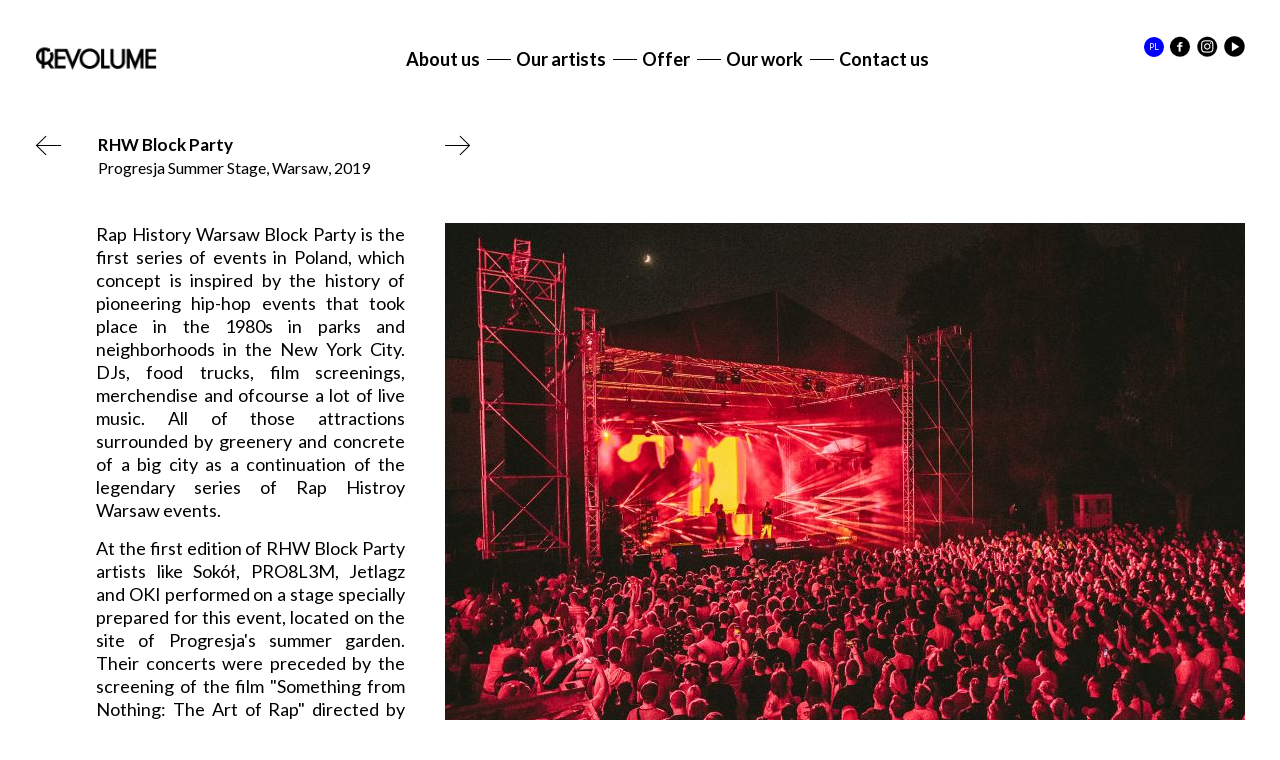

--- FILE ---
content_type: text/html;charset=utf-8
request_url: https://www.revolume.pl/en/rhw-block-party,175
body_size: 4160
content:
<!doctype html>
<html>
<head>
<title>RHW Block Party</title>

  <meta charset="utf-8">
  <meta name="viewport" content="width=device-width, initial-scale=1">
  <meta name="robots" content="all">
  <meta name="description" content="">
  <meta name="keywords" content="">
  <meta name="author" content="REVOLUME">
  <link href="https://fonts.googleapis.com/css?family=Lato:300,400,700,900&amp;subset=latin-ext" rel="stylesheet">
  <link href="/res/css/style.css" rel="stylesheet">
  <link href="/res/style-additional.css?v=1.3" rel="stylesheet">
  <script src="/res/js/libs/require-2.1.14/require.js" data-main="/res/js/run"></script>
  
  <link rel="shortcut icon" href="/favicon.ico">
  <meta property="og:title" content="RHW Block Party">
  <meta property="og:site_name" content="REVOLUME">
  <meta property="og:description" content="">
  <meta property="og:image" content="http://www.revolume.pl/res/images/logo.png">
</head>
 
<body>
  <form id="ctl0_REVOLUME" method="post" action="/en/rhw-block-party,175"><div style="visibility:hidden;">
<input type="hidden" name="PRADO_PAGESTATE" id="PRADO_PAGESTATE" value="eJztVtty2jAQ/ZWMv8BaS76IJ9Iy7UzLhKE0fZZBTjQxmMpiWsr43yth7NgSDkyT9qmPPtqzOisd7TqOUAaQcZyFLApXjKRpyEIWsAQCwgjgGMGK4JRRRA+C+iNGgR5Kiqm3VLnv6e/A+sbmGxHqTSeL8XteLqXYKlFszFqbBJ1IC/5TeaOS+tTzRlWliVATP/H9j0KuyitZfs0a79RjIV/kxNSbT+7vPn+dTgy3E6QlL4TKuYky+ucfv93c5sXy6WbGpNrXO/Xop+KRBh85W3E55ZvdnG85U/yoIrLOxqeHqgGQ12yMNPBll641+V2xUbLI2yVATWodYGc32ao2H7w6H1yU2wXABgIbwDZAbCC0gcgGYhtIngFSC/MdBDkIOEjgINhBiIOEDhI5SOwgjmZwNIOjGRzN4GgGRzM4miFsb9+62qrjnuCN3Yhf70a70fx34z924yXPkDf2TFtOjUyZOA6NxKRJ9AZKt+HFfsu9ZgqZLj2WSpSqtLPqjfVMmHOWi1/MjB8nojomHafFrk1a1wJmWLD1mXiE2v36lKTFZ+yBn2P6TURDxNe52xwfOxI/sDzncu8Waj0As1vYL70nFnB/cUgx6YWdkd20jM4Ijah3L0qRmiGaUjSy+kHnRbdmHmT7RzboUuSzjDOHEF41Y20bu1NzKCK4GIEvRrTVDpdbH5ZxmHlBbGmZ0rwHvk65HDDXXZZxabkybuCBK05O6w2rSad5WVGoP/id+SsdeaAN2Xf8opG65w6kPmPdpXRT+L4TUmweZkWpbtnyqbPBbzJIdfk=" />
</div>

      <header>
        <div class="header--container">
          <img src="/res/images/og-image.png" class="hidden-image" style="width: 1px; height: 0;" />
          <a href="/en/" class="logo"></a>
          
          <ul class="header--container__pictograms">
            <li>
              <a href="/pl/" class="language">PL</a>
            </li>
            <li>
              <a href="https://www.facebook.com/revolumepl/" class="facebook" target="_blank"></a>
            </li>
            <li>
              <a href="https://www.instagram.com/revolume_pl" class="linkedin" target="_blank"></a>
            </li>
            <li>
              <a href="https://www.youtube.com/user/nigdystopTV" class="youtube" target="_blank"></a>
            </li>
          </ul>
          
          <a class="header--container__hamburger" data-hamburger-menu="toggle"></a>
          
            <ul class="header--container__menu" data-main-menu>
            
              <li class="">
                
                
                  
                
                
                <a href="/en/about-us,114">About us</a>
              </li>
            
              <li class="">
                
                
                  
                    <ul class="submenu">
                    
						<li>
						  <a href="/en/atutowy,208">@atutowy</a>
						</li>
                    
						<li>
						  <a href="/en/asster,210">ASSTER</a>
						</li>
                    
						<li>
						  <a href="/en/bez-cenzury,218">Bez Cenzury</a>
						</li>
                    
						<li>
						  <a href="/en/catchup,177">CatchUp</a>
						</li>
                    
						<li>
						  <a href="/en/dwa-slawy,99">Dwa Sławy</a>
						</li>
                    
						<li>
						  <a href="/en/dziarma,158">DZIARMA</a>
						</li>
                    
						<li>
						  <a href="/en/frank-leen,202">Frank Leen</a>
						</li>
                    
						<li>
						  <a href="/en/gruby-mielzky,56">Gruby Mielzky</a>
						</li>
                    
						<li>
						  <a href="/en/halastra,196">HAŁASTRA</a>
						</li>
                    
						<li>
						  <a href="/en/hodak,179">Hodak</a>
						</li>
                    
						<li>
						  <a href="/en/jetlagz,181">Jetlagz</a>
						</li>
                    
						<li>
						  <a href="/en/jwpbc,45">JWPBC</a>
						</li>
                    
						<li>
						  <a href="/en/kukon,161">Kukon</a>
						</li>
                    
						<li>
						  <a href="/en/lena-osinska,162">Lena Osińska</a>
						</li>
                    
						<li>
						  <a href="/en/lxs,193">LXS</a>
						</li>
                    
						<li>
						  <a href="/en/margaret,163">Margaret</a>
						</li>
                    
						<li>
						  <a href="/en/mily-atz,165">Miły ATZ</a>
						</li>
                    
						<li>
						  <a href="/en/noah,198">noah</a>
						</li>
                    
						<li>
						  <a href="/en/oki,166">OKI</a>
						</li>
                    
						<li>
						  <a href="/en/pro8l3m,57">PRO8L3M</a>
						</li>
                    
						<li>
						  <a href="/en/steez,107">Steez</a>
						</li>
                    
						<li>
						  <a href="/en/stickxr,200">STICKXR</a>
						</li>
                    
						<li>
						  <a href="/en/the-returners,127">The Returners</a>
						</li>
                    
						<li>
						  <a href="/en/wlodi,61">Włodi</a>
						</li>
                    
						<li>
						  <a href="/en/young-igi,169">Young Igi</a>
						</li>
                    
						

                    </ul>  
                    
                
                
                <a href="/en/our-artists,117">Our artists</a>
              </li>
            
              <li class="">
                
                
                  
                
                
                <a href="/en/offer,118">Offer</a>
              </li>
            
              <li class="">
                
                
                  
                    <ul class="submenu">
                    
						<li>
						  <a href="/en/oki-produkt47-tour,189">OKI PRODUKT47 TOUR</a>
						</li>
                    
						<li>
						  <a href="/en/clouds-fest-2022,190">Clouds Fest 2022</a>
						</li>
                    
						<li>
						  <a href="/en/realitycheck-pro8l3m-x-canal-,191">REALITYCHECK: PRO8L3M x CANAL+</a>
						</li>
                    
						<li>
						  <a href="/en/pro8l3m-test-driv3-art-brut-2-listening-party,173">PRO8L3M TEST DRIV3: "Art Brut 2" listening party</a>
						</li>
                    
						<li>
						  <a href="/en/pezet-muzyka-wspolczesna-premiere-concert,172">Pezet "Muzyka Współczesna": premiere concert</a>
						</li>
                    
						<li>
						  <a href="/en/rhw-block-party,175">RHW Block Party</a>
						</li>
                    
						<li>
						  <a href="/en/boiler-room-x-ballantines-true-music-cracow-2019,171">Boiler Room x Ballantine's True Music: Cracow 2019</a>
						</li>
                    
						<li>
						  <a href="/en/projekt-tymczasem,174">Projekt Tymczasem</a>
						</li>
                    
						<li>
						  <a href="/en/taconafide-ekodiesel-tour,116">Taconafide Ekodiesel Tour</a>
						</li>
                    
						<li>
						  <a href="/en/zabson-to-ziomal,114">Żabson "To Ziomal"</a>
						</li>
                    
						<li>
						  <a href="/en/ballantines-true-music-poland,101">Ballantine's True Music Poland</a>
						</li>
                    
						<li>
						  <a href="/en/sokol-x-johnnie-walker,115">Sokół x Johnnie Walker</a>
						</li>
                    
						<li>
						  <a href="/en/adidas-past-empowers-future,62">adidas: Past Empowers Future</a>
						</li>
                    
						<li>
						  <a href="/en/red-bull-tour-bus-wspolna-scena,75">Red Bull Tour Bus Wspólna Scena</a>
						</li>
                    
						<li>
						  <a href="/en/prosto-festxval,71">Prosto FestXVal</a>
						</li>
                    
						<li>
						  <a href="/en/ballantines-stay-true-poland,46">Ballantine's: Stay True Poland</a>
						</li>
                    
						<li>
						  <a href="/en/the-wall-festival,65">The Wall Festival</a>
						</li>
                    
						<li>
						  <a href="/en/niewidzialna-nerka,70">Niewidzialna Nerka</a>
						</li>
                    
						<li>
						  <a href="/en/molesta-eldo-parias-live-dvd,69">Molesta/Eldo/Parias live DVD</a>
						</li>
                    
						<li>
						  <a href="/en/rap-history-warsaw,72">Rap History Warsaw</a>
						</li>
                    
						
						<li style="border-top: 1px solid #000; padding-top: 15px;">
						  <a style="font-weight: bold !important" href="/en/archive-realizations">Archive</a>
						</li>
						

                    </ul>  
                    
                
                
                <a href="/en/our-work,119">Our work</a>
              </li>
            
              <li class="">
                
                
                  
                
                
                <a href="/en/contact-us,120">Contact us</a>
              </li>
            
            </ul>  
            
        </div>
      </header>

      <main>
        <div class="main--container">
          
    
    
    
    
    
    
    
    
    
    
    
      <div class="realizationProfile">
        
        <a  href="/en/boiler-room-x-ballantines-true-music-cracow-2019,171" class="realizationProfile--description__arrowRight--mobile"></a>
        <a  href="/en/pezet-muzyka-wspolczesna-premiere-concert,172" class="realizationProfile--description__arrowLeft--mobile"></a>
      
        <div class="realizationProfile--header">
            <div class="realizationProfile--header__title">
              <h1>RHW Block Party
              
              <span class="lighter">Progresja Summer Stage, Warsaw, 2019</span>
              
              </h2>
              <p></p>
            </div>
        </div>
        <div class="realizationProfile--description">
          <a  href="/en/boiler-room-x-ballantines-true-music-cracow-2019,171" class="realizationProfile--description__arrowRight"></a>
          <a  href="/en/pezet-muzyka-wspolczesna-premiere-concert,172" class="realizationProfile--description__arrowLeft"></a>
          <div class="realizationProfile--description__content">
            <p style="text-align: justify;">Rap History Warsaw Block Party is the first series of events in Poland, which concept is inspired by the history of pioneering hip-hop events that took place in the 1980s in parks and neighborhoods in the New York City. DJs, food trucks, film screenings, merchendise and ofcourse a lot of live music. All of those&nbsp;attractions surrounded by greenery and concrete of a big city as a continuation of the legendary series of Rap Histroy Warsaw events.</p>
<p style="text-align: justify;">At the first edition of RHW Block Party artists like Sok&oacute;ł, PRO8L3M, Jetlagz and OKI performed on a stage specially prepared for this event, located on the site of Progresja's summer garden. Their concerts were preceded by the screening of the film "Something from Nothing: The Art of Rap" directed by Ice-T, and the Elementarz Live Set, performed by DJ Falcon1 and DJ Kebs, which is a musical journey through the history of Polish hip-hop.</p>
<p style="text-align: justify;">&nbsp;</p>
<p style="text-align: justify;">Attendance: 4,000</p>
<p style="text-align: justify;">Scope: concept, programming, promotion and production of the event</p>
<p style="text-align: justify;">Partners: Progresja club, Ballantines True Music</p>
          </div>
        </div>
        <div class="realizationProfile--image">
          <div class="realizationProfile--image__videos">
            
          </div>
          
          
			  <div class="slider slider-realization-gallery">
				<div class="slider--wrapper">
          
			
              <div class="slider--item" data-css-title="block_party_2019___-___1661789359.jpg" data-css-iterator="#1">
                <img class="lazyload" data-src="/__revolume.pl/php/sys/upload/page-galleries/2022-08-29__18_Aug/block_party_2019___-___1661789359.jpg" alt="block_party_2019___-___1661789359.jpg">
              </div>
			 
          
			
              <div class="slider--item" data-css-title="block_party_01___-___1661789359.jpg" data-css-iterator="#2">
                <img class="lazyload" data-src="/__revolume.pl/php/sys/upload/page-galleries/2022-08-29__18_Aug/block_party_01___-___1661789359.jpg" alt="block_party_01___-___1661789359.jpg">
              </div>
			 
          
			
              <div class="slider--item" data-css-title="block_party_02___-___1661789359.jpg" data-css-iterator="#3">
                <img class="lazyload" data-src="/__revolume.pl/php/sys/upload/page-galleries/2022-08-29__18_Aug/block_party_02___-___1661789359.jpg" alt="block_party_02___-___1661789359.jpg">
              </div>
			 
          
			
              <div class="slider--item" data-css-title="block_party_03___-___1661789359.jpg" data-css-iterator="#4">
                <img class="lazyload" data-src="/__revolume.pl/php/sys/upload/page-galleries/2022-08-29__18_Aug/block_party_03___-___1661789359.jpg" alt="block_party_03___-___1661789359.jpg">
              </div>
			 
          
            </div>
          </div>  
          
        </div>
      </div>
      
      <div class="realization--footer">
        <a href="javascript:history.back();" class="button">< Back</a>
      </div>
    
    
    
    
    
    
    

        </div>
      </main>
      
      <footer>
        <div class="footer--container">
          <div class="footer--container__inside">
            <div class="footer--container__left">
              <ul class="footer--container__left-pictograms">
                <li>
                  <a href="https://www.facebook.com/revolumepl/" class="facebook" target="_blank"></a>
                </li><li>
                  <a href="https://www.instagram.com/revolume_pl" class="linkedin" target="_blank"></a>
                </li><li>
                  <a href="https://www.youtube.com/user/nigdystopTV" class="youtube" target="_blank"></a>
                </li>
              </ul>
              
              
                <ul class="footer--container__left-menu" data-main-menu="">
                
                  <li class="">
                    <a href="/en/about-us,114">About us</a>
                  </li>
                
                  <li class="">
                    <a href="/en/our-artists,117">Our artists</a>
                  </li>
                
                  <li class="">
                    <a href="/en/offer,118">Offer</a>
                  </li>
                
                  <li class="">
                    <a href="/en/our-work,119">Our work</a>
                  </li>
                
                  <li class="">
                    <a href="/en/contact-us,120">Contact us</a>
                  </li>
                
                  
                  <!--<li>
                    <a href="/pl/" class="language">Wersja polska</a>
                  </li>-->
                </ul>  
                
            </div>
            <div class="footer--container__right">
              <span>Revolume Sp. z o.o.</span>
              <span>Office: al. Wojska Polskiego 41/45</span>
              <span>01-503 Warszawa</span>
              <span>phone: <a href="tel:+48451100933">+48 451 100 933</a></span>
            </div>
          </div>
        </div>
      </footer>
  </form>
  
  
</body> 
</html> 

--- FILE ---
content_type: text/css
request_url: https://www.revolume.pl/res/css/style.css
body_size: 10712
content:
@font-face{font-family:'pro8l3mmedium';src:url("../fonts/pro8l3m-medium-webfont.eot");src:url("../fonts/pro8l3m-medium-webfont.eot?#iefix") format("embedded-opentype"),url("../fonts/pro8l3m-medium-webfont.woff2") format("woff2"),url("../fonts/pro8l3m-medium-webfont.woff") format("woff"),url("../fonts/pro8l3m-medium-webfont.ttf") format("truetype");font-weight:normal;font-style:normal}@font-face{font-family:'pro8l3msemibold';src:url("../fonts/pro8l3m-semibold-webfont.eot");src:url("../fonts/pro8l3m-semibold-webfont.eot?#iefix") format("embedded-opentype"),url("../fonts/pro8l3m-semibold-webfont.woff2") format("woff2"),url("../fonts/pro8l3m-semibold-webfont.woff") format("woff"),url("../fonts/pro8l3m-semibold-webfont.ttf") format("truetype");font-weight:normal;font-style:normal}@font-face{font-family:'pro8l3m_regularreg';src:url("../fonts/pro8l3m-regular-webfont.eot");src:url("../fonts/pro8l3m-regular-webfont.eot?#iefix") format("embedded-opentype"),url("../fonts/pro8l3m-regular-webfont.woff2") format("woff2"),url("../fonts/pro8l3m-regular-webfont.woff") format("woff"),url("../fonts/pro8l3m-regular-webfont.ttf") format("truetype");font-weight:normal;font-style:normal}/*!*
 *
 * inuitcss.com -- @inuitcss -- @csswizardry
 *
 *//*! normalize.css v2.1.0 | MIT License | git.io/normalize */article,aside,details,figcaption,figure,footer,header,hgroup,main,nav,section,summary{display:block}audio,canvas,video{display:inline-block}audio:not([controls]){display:none;height:0}[hidden]{display:none}html{font-family:sans-serif;-webkit-text-size-adjust:100%;-ms-text-size-adjust:100%}body{margin:0}a:focus{outline:thin dotted}a:active,a:hover{outline:0}h1{font-size:2em;margin:0.67em 0}abbr[title]{border-bottom:1px dotted}b,strong{font-weight:bold}dfn{font-style:italic}hr{-moz-box-sizing:content-box;box-sizing:content-box;height:0}mark{background:#ff0;color:#000}code,kbd,pre,samp{font-family:monospace, serif;font-size:1em}pre{white-space:pre-wrap}q{quotes:"\201C" "\201D" "\2018" "\2019"}small{font-size:80%}sub,sup{font-size:75%;line-height:0;position:relative;vertical-align:baseline}sup{top:-0.5em}sub{bottom:-0.25em}img{border:0}svg:not(:root){overflow:hidden}figure{margin:0}fieldset{border:1px solid #c0c0c0;margin:0 2px;padding:0.35em 0.625em 0.75em}legend{border:0;padding:0}button,input,select,textarea{font-family:inherit;font-size:100%;margin:0}button,input{line-height:normal}button,select{text-transform:none}button,html input[type="button"],input[type="reset"],input[type="submit"]{-webkit-appearance:button;cursor:pointer}button[disabled],html input[disabled]{cursor:default}input[type="checkbox"],input[type="radio"]{box-sizing:border-box;padding:0}input[type="search"]{-webkit-appearance:textfield;-moz-box-sizing:content-box;-webkit-box-sizing:content-box;box-sizing:content-box}input[type="search"]::-webkit-search-cancel-button,input[type="search"]::-webkit-search-decoration{-webkit-appearance:none}button::-moz-focus-inner,input::-moz-focus-inner{border:0;padding:0}textarea{overflow:auto;vertical-align:top}table{border-collapse:collapse;border-spacing:0}*,*:before,*:after{-webkit-box-sizing:border-box;-moz-box-sizing:border-box;-ms-box-sizing:border-box;-o-box-sizing:border-box;box-sizing:border-box}h1,h2,h3,h4,h5,h6,p,blockquote,pre,dl,dd,ol,ul,form,fieldset,legend,table,th,td,caption,hr{margin:0;padding:0}abbr[title],dfn[title]{cursor:help}u,ins{text-decoration:none}ins{border-bottom:1px solid}img{font-style:italic}label,input,textarea,button,select,option{cursor:pointer}.text-input:active,.text-input:focus,textarea:active,textarea:focus{cursor:text;outline:none}.cf:after,.grid:after,.container:after,html body header .header--container:after,html body main .main--container:after,html body footer .footer--container:after,html body main .main--container .artistProfile:after,html body main .main--container .realizationProfile:after,html body main .main--container .realizationProfile .realizationProfile--header:after,html body main .main--container .slider:after,html body main .main--container .slider .slider--wrapper:after,html body main .main--container .items--grid__container:after,html body footer .footer--container .footer--container__inside .footer--container__left:after{content:"";display:table;clear:both}html{font:1em/1.5 sans-serif;overflow-y:scroll;min-height:100%}h1,.alpha{font-size:36px;font-size:2.25rem;line-height:1.33333}h2,.beta{font-size:30px;font-size:1.875rem;line-height:1.6}h3,.gamma{font-size:24px;font-size:1.5rem;line-height:1}h4,.delta{font-size:20px;font-size:1.25rem;line-height:1.2}h5,.epsilon{font-size:16px;font-size:1rem;line-height:1.5}h6,.zeta{font-size:14px;font-size:0.875rem;line-height:1.71429}hgroup .hN{margin-bottom:0}.giga{font-size:96px;font-size:6rem;line-height:1}.mega{font-size:72px;font-size:4.5rem;line-height:1}.kilo{font-size:48px;font-size:3rem;line-height:1}.lede,.lead{font-size:18px;font-size:1.125rem;line-height:1.33333}img{max-width:100%}img[width],img[height]{max-width:none}.img--round{border-radius:4px}.img--right{float:right;margin-bottom:24px;margin-left:24px}.img--left{float:left;margin-right:24px;margin-bottom:24px}.img--center{display:block;margin-right:auto;margin-bottom:24px;margin-left:auto}.img--short{height:120px}.img--medium{height:240px}.img--tall{height:360px}figure>img{display:block}li>ul,li>ol{margin-bottom:0}.numbered-list{list-style-type:decimal}table{width:100%}th,td{padding:6px;text-align:left}@media screen and (min-width: 480px){th,td{padding:12px}}[colspan]{text-align:center}[colspan="1"]{text-align:left}[rowspan]{vertical-align:middle}[rowspan="1"]{vertical-align:top}.numerical{text-align:right}.t5{width:5%}.t10{width:10%}.t12{width:12.5%}.t15{width:15%}.t20{width:20%}.t25{width:25%}.t30{width:30%}.t33{width:33.333%}.t35{width:35%}.t37{width:37.5%}.t40{width:40%}.t45{width:45%}.t50{width:50%}.t55{width:55%}.t60{width:60%}.t62{width:62.5%}.t65{width:65%}.t66{width:66.666%}.t70{width:70%}.t75{width:75%}.t80{width:80%}.t85{width:85%}.t87{width:87.5%}.t90{width:90%}.t95{width:95%}.table--bordered th,.table--bordered td{border:1px solid #ccc}.table--bordered th:empty,.table--bordered td:empty{border:none}.table--bordered thead tr:last-child th{border-bottom-width:2px}.table--bordered tbody tr th:last-of-type{border-right-width:2px}.table--striped tbody tr:nth-of-type(odd){background-color:#ffc}.table--data{font:12px/1.5 sans-serif}fieldset{padding:24px}.form-fields{list-style:none;margin:0}.form-fields>li:last-child{margin-bottom:0}label,.label{display:block}.additional{display:block;font-weight:normal}.check-list{list-style:none;margin:0}.check-label,.check-list label,.check-list .label{display:inline-block}.spoken-form label{display:inline-block;font:inherit}.extra-help{display:inline-block;visibility:hidden}.text-input:active+.extra-help,.text-input:focus+.extra-help{visibility:visible}.one-whole{width:100%}.one-half,.two-quarters,.three-sixths,.four-eighths,.five-tenths,.six-twelfths{width:50%}.one-third,.two-sixths,.four-twelfths{width:33.333%}.two-thirds,.four-sixths,.eight-twelfths{width:66.666%}.one-quarter,.two-eighths,.three-twelfths{width:25%}.three-quarters,.six-eighths,.nine-twelfths{width:75%}.one-fifth,.two-tenths{width:20%}.two-fifths,.four-tenths{width:40%}.three-fifths,.six-tenths{width:60%}.four-fifths,.eight-tenths{width:80%}.one-sixth,.two-twelfths{width:16.666%}.five-sixths,.ten-twelfths{width:83.333%}.one-eighth{width:12.5%}.three-eighths{width:37.5%}.five-eighths{width:62.5%}.seven-eighths{width:87.5%}.one-tenth{width:10%}.three-tenths{width:30%}.seven-tenths{width:70%}.nine-tenths{width:90%}.one-twelfth{width:8.333%}.five-twelfths{width:41.666%}.seven-twelfths{width:58.333%}.eleven-twelfths{width:91.666%}@media only screen and (max-width: 480px){.palm-one-whole{width:100%}.palm-one-half,.palm-two-quarters,.palm-three-sixths,.palm-four-eighths,.palm-five-tenths,.palm-six-twelfths{width:50%}.palm-one-third,.palm-two-sixths,.palm-four-twelfths{width:33.333%}.palm-two-thirds,.palm-four-sixths,.palm-eight-twelfths{width:66.666%}.palm-one-quarter,.palm-two-eighths,.palm-three-twelfths{width:25%}.palm-three-quarters,.palm-six-eighths,.palm-nine-twelfths{width:75%}.palm-one-fifth,.palm-two-tenths{width:20%}.palm-two-fifths,.palm-four-tenths{width:40%}.palm-three-fifths,.palm-six-tenths{width:60%}.palm-four-fifths,.palm-eight-tenths{width:80%}.palm-one-sixth,.palm-two-twelfths{width:16.666%}.palm-five-sixths,.palm-ten-twelfths{width:83.333%}.palm-one-eighth{width:12.5%}.palm-three-eighths{width:37.5%}.palm-five-eighths{width:62.5%}.palm-seven-eighths{width:87.5%}.palm-one-tenth{width:10%}.palm-three-tenths{width:30%}.palm-seven-tenths{width:70%}.palm-nine-tenths{width:90%}.palm-one-twelfth{width:8.333%}.palm-five-twelfths{width:41.666%}.palm-seven-twelfths{width:58.333%}.palm-eleven-twelfths{width:91.666%}}@media only screen and (min-width: 481px) and (max-width: 1023px){.lap-one-whole{width:100%}.lap-one-half,.lap-two-quarters,.lap-three-sixths,.lap-four-eighths,.lap-five-tenths,.lap-six-twelfths{width:50%}.lap-one-third,.lap-two-sixths,.lap-four-twelfths{width:33.333%}.lap-two-thirds,.lap-four-sixths,.lap-eight-twelfths{width:66.666%}.lap-one-quarter,.lap-two-eighths,.lap-three-twelfths{width:25%}.lap-three-quarters,.lap-six-eighths,.lap-nine-twelfths{width:75%}.lap-one-fifth,.lap-two-tenths{width:20%}.lap-two-fifths,.lap-four-tenths{width:40%}.lap-three-fifths,.lap-six-tenths{width:60%}.lap-four-fifths,.lap-eight-tenths{width:80%}.lap-one-sixth,.lap-two-twelfths{width:16.666%}.lap-five-sixths,.lap-ten-twelfths{width:83.333%}.lap-one-eighth{width:12.5%}.lap-three-eighths{width:37.5%}.lap-five-eighths{width:62.5%}.lap-seven-eighths{width:87.5%}.lap-one-tenth{width:10%}.lap-three-tenths{width:30%}.lap-seven-tenths{width:70%}.lap-nine-tenths{width:90%}.lap-one-twelfth{width:8.333%}.lap-five-twelfths{width:41.666%}.lap-seven-twelfths{width:58.333%}.lap-eleven-twelfths{width:91.666%}}@media only screen and (min-width: 481px){.lap-and-up-one-whole{width:100%}.lap-and-up-one-half,.lap-and-up-two-quarters,.lap-and-up-three-sixths,.lap-and-up-four-eighths,.lap-and-up-five-tenths,.lap-and-up-six-twelfths{width:50%}.lap-and-up-one-third,.lap-and-up-two-sixths,.lap-and-up-four-twelfths{width:33.333%}.lap-and-up-two-thirds,.lap-and-up-four-sixths,.lap-and-up-eight-twelfths{width:66.666%}.lap-and-up-one-quarter,.lap-and-up-two-eighths,.lap-and-up-three-twelfths{width:25%}.lap-and-up-three-quarters,.lap-and-up-six-eighths,.lap-and-up-nine-twelfths{width:75%}.lap-and-up-one-fifth,.lap-and-up-two-tenths{width:20%}.lap-and-up-two-fifths,.lap-and-up-four-tenths{width:40%}.lap-and-up-three-fifths,.lap-and-up-six-tenths{width:60%}.lap-and-up-four-fifths,.lap-and-up-eight-tenths{width:80%}.lap-and-up-one-sixth,.lap-and-up-two-twelfths{width:16.666%}.lap-and-up-five-sixths,.lap-and-up-ten-twelfths{width:83.333%}.lap-and-up-one-eighth{width:12.5%}.lap-and-up-three-eighths{width:37.5%}.lap-and-up-five-eighths{width:62.5%}.lap-and-up-seven-eighths{width:87.5%}.lap-and-up-one-tenth{width:10%}.lap-and-up-three-tenths{width:30%}.lap-and-up-seven-tenths{width:70%}.lap-and-up-nine-tenths{width:90%}.lap-and-up-one-twelfth{width:8.333%}.lap-and-up-five-twelfths{width:41.666%}.lap-and-up-seven-twelfths{width:58.333%}.lap-and-up-eleven-twelfths{width:91.666%}}@media only screen and (max-width: 1023px){.portable-one-whole{width:100%}.portable-one-half,.portable-two-quarters,.portable-three-sixths,.portable-four-eighths,.portable-five-tenths,.portable-six-twelfths{width:50%}.portable-one-third,.portable-two-sixths,.portable-four-twelfths{width:33.333%}.portable-two-thirds,.portable-four-sixths,.portable-eight-twelfths{width:66.666%}.portable-one-quarter,.portable-two-eighths,.portable-three-twelfths{width:25%}.portable-three-quarters,.portable-six-eighths,.portable-nine-twelfths{width:75%}.portable-one-fifth,.portable-two-tenths{width:20%}.portable-two-fifths,.portable-four-tenths{width:40%}.portable-three-fifths,.portable-six-tenths{width:60%}.portable-four-fifths,.portable-eight-tenths{width:80%}.portable-one-sixth,.portable-two-twelfths{width:16.666%}.portable-five-sixths,.portable-ten-twelfths{width:83.333%}.portable-one-eighth{width:12.5%}.portable-three-eighths{width:37.5%}.portable-five-eighths{width:62.5%}.portable-seven-eighths{width:87.5%}.portable-one-tenth{width:10%}.portable-three-tenths{width:30%}.portable-seven-tenths{width:70%}.portable-nine-tenths{width:90%}.portable-one-twelfth{width:8.333%}.portable-five-twelfths{width:41.666%}.portable-seven-twelfths{width:58.333%}.portable-eleven-twelfths{width:91.666%}}@media only screen and (min-width: 1024px){.desk-one-whole{width:100%}.desk-one-half,.desk-two-quarters,.desk-three-sixths,.desk-four-eighths,.desk-five-tenths,.desk-six-twelfths{width:50%}.desk-one-third,.desk-two-sixths,.desk-four-twelfths{width:33.333%}.desk-two-thirds,.desk-four-sixths,.desk-eight-twelfths{width:66.666%}.desk-one-quarter,.desk-two-eighths,.desk-three-twelfths{width:25%}.desk-three-quarters,.desk-six-eighths,.desk-nine-twelfths{width:75%}.desk-one-fifth,.desk-two-tenths{width:20%}.desk-two-fifths,.desk-four-tenths{width:40%}.desk-three-fifths,.desk-six-tenths{width:60%}.desk-four-fifths,.desk-eight-tenths{width:80%}.desk-one-sixth,.desk-two-twelfths{width:16.666%}.desk-five-sixths,.desk-ten-twelfths{width:83.333%}.desk-one-eighth{width:12.5%}.desk-three-eighths{width:37.5%}.desk-five-eighths{width:62.5%}.desk-seven-eighths{width:87.5%}.desk-one-tenth{width:10%}.desk-three-tenths{width:30%}.desk-seven-tenths{width:70%}.desk-nine-tenths{width:90%}.desk-one-twelfth{width:8.333%}.desk-five-twelfths{width:41.666%}.desk-seven-twelfths{width:58.333%}.desk-eleven-twelfths{width:91.666%}}.brand{font-family:"Helvetica Neue",sans-serif!important;color:#4a8ec2!important}.brand-face{font-family:"Helvetica Neue",sans-serif!important}.brand-color,.brand-colour{color:#4a8ec2!important}.float--right{float:right !important}.float--left{float:left !important}.float--none{float:none !important}.text--left{text-align:left  !important}.text--center{text-align:center !important}.text--right{text-align:right !important}.weight--light{font-weight:300 !important}.weight--normal{font-weight:400 !important}.weight--semibold{font-weight:600 !important}.push{margin:24px !important}.push--top{margin-top:24px !important}.push--right{margin-right:24px !important}.push--bottom{margin-bottom:24px !important}.push--left{margin-left:24px !important}.push--ends{margin-top:24px !important;margin-bottom:24px !important}.push--sides{margin-right:24px !important;margin-left:24px !important}.push-half{margin:12px !important}.push-half--top{margin-top:12px !important}.push-half--right{margin-right:12px !important}.push-half--bottom{margin-bottom:12px !important}.push-half--left{margin-left:12px !important}.push-half--ends{margin-top:12px !important;margin-bottom:12px !important}.push-half--sides{margin-right:12px !important;margin-left:12px !important}.flush{margin:0 !important}.flush--top{margin-top:0 !important}.flush--right{margin-right:0 !important}.flush--bottom{margin-bottom:0 !important}.flush--left{margin-left:0 !important}.flush--ends{margin-top:0 !important;margin-bottom:0 !important}.flush--sides{margin-right:0 !important;margin-left:0 !important}.soft{padding:24px !important}.soft--top{padding-top:24px !important}.soft--right{padding-right:24px !important}.soft--bottom{padding-bottom:24px !important}.soft--left{padding-left:24px !important}.soft--ends{padding-top:24px !important;padding-bottom:24px !important}.soft--sides{padding-right:24px !important;padding-left:24px !important}.soft-half{padding:12px !important}.soft-half--top{padding-top:12px !important}.soft-half--right{padding-right:12px !important}.soft-half--bottom{padding-bottom:12px !important}.soft-half--left{padding-left:12px !important}.soft-half--ends{padding-top:12px !important;padding-bottom:12px !important}.soft-half--sides{padding-right:12px !important;padding-left:12px !important}.hard{padding:0 !important}.hard--top{padding-top:0 !important}.hard--right{padding-right:0 !important}.hard--bottom{padding-bottom:0 !important}.hard--left{padding-left:0 !important}.hard--ends{padding-top:0 !important;padding-bottom:0 !important}.hard--sides{padding-right:0 !important;padding-left:0 !important}.full-bleed{margin-right:-24px !important;margin-left:-24px !important}.islet .full-bleed{margin-right:-12px !important;margin-left:-12px !important}.informative{cursor:help !important}.muted{opacity:0.5 !important;filter:alpha(opacity=50) !important}.proceed{text-align:right !important}.go:after{content:"\00A0" "\00BB" !important}.caps{text-transform:uppercase !important}.accessibility,.visuallyhidden{border:0 !important;clip:rect(0 0 0 0) !important;height:1px !important;margin:-1px !important;overflow:hidden !important;padding:0 !important;position:absolute !important;width:1px !important}@media only screen and (max-width: 480px){.accessibility--palm,.visuallyhidden--palm{border:0 !important;clip:rect(0 0 0 0) !important;height:1px !important;margin:-1px !important;overflow:hidden !important;padding:0 !important;position:absolute !important;width:1px !important}}@media only screen and (min-width: 481px) and (max-width: 1023px){.accessibility--lap,.visuallyhidden--lap{border:0 !important;clip:rect(0 0 0 0) !important;height:1px !important;margin:-1px !important;overflow:hidden !important;padding:0 !important;position:absolute !important;width:1px !important}}@media only screen and (min-width: 481px){.accessibility--lap-and-up,.visuallyhidden--lap-and-up{border:0 !important;clip:rect(0 0 0 0) !important;height:1px !important;margin:-1px !important;overflow:hidden !important;padding:0 !important;position:absolute !important;width:1px !important}}@media only screen and (max-width: 1023px){.accessibility--portable,.visuallyhidden--portable{border:0 !important;clip:rect(0 0 0 0) !important;height:1px !important;margin:-1px !important;overflow:hidden !important;padding:0 !important;position:absolute !important;width:1px !important}}@media only screen and (min-width: 1024px){.accessibility--desk,.visuallyhidden--desk{border:0 !important;clip:rect(0 0 0 0) !important;height:1px !important;margin:-1px !important;overflow:hidden !important;padding:0 !important;position:absolute !important;width:1px !important}}@media only screen and (min-width: 1200px){.accessibility--desk-wide,.visuallyhidden--desk-wide{border:0 !important;clip:rect(0 0 0 0) !important;height:1px !important;margin:-1px !important;overflow:hidden !important;padding:0 !important;position:absolute !important;width:1px !important}}.akaLink,html body main .main--container .realizationProfile .realizationProfile--description .realizationProfile--description__arrowLeft,html body main .main--container .realizationProfile .realizationProfile--description .realizationProfile--description__arrowRight,html body main .main--container .slider a.left-arrow,html body main .main--container .slider a.right-arrow{cursor:pointer}.hidden,html body header .header--container ul.header--container__menu li>ul.submenu{display:none !important}.visible,html body header .header--container ul.header--container__menu li:hover>ul.submenu{display:block !important}.toggle-animation{-webkit-transition:max-height 0.6s,opacity 0.6s;-moz-transition:max-height 0.6s,opacity 0.6s;-ms-transition:max-height 0.6s,opacity 0.6s;-o-transition:max-height 0.6s,opacity 0.6s;transition:max-height 0.6s,opacity 0.6s;opacity:1;max-height:200000px}.toggle-animation.hidden,html body header .header--container ul.header--container__menu li>ul.toggle-animation.submenu{max-height:0 !important;opacity:0 !important;display:block !important;overflow:hidden}.unselectable,html body *{-webkit-user-select:none;-moz-user-select:none;-ms-user-select:none;-o-user-select:none;user-select:none}.selectable,html body main .main--container h2.line,html body main .main--container h2.line span{-webkit-user-select:text;-moz-user-select:text;-ms-user-select:text;-o-user-select:text;user-select:text}.selectable::selection,html body main .main--container h2.line::selection,html body main .main--container h2.line span::selection{color:#fff;background:#000000}.selectable::-moz-selection,html body main .main--container h2.line::-moz-selection,html body main .main--container h2.line span::-moz-selection{color:#fff;background:#000000}.selectable::-webkit-selection,html body main .main--container h2.line::-webkit-selection,html body main .main--container h2.line span::-webkit-selection{color:#fff;background:#000000}.full-animation,html body header .header--container .logo,html body header .header--container ul.header--container__pictograms li a,html body header .header--container a.header--container__hamburger,html body header .header--container ul.header--container__menu li>a,html body main .main--container .artistProfile .artistProfile--header .artistProfile--header__extras .artistProfile--header__extras-pictograms li a,html body main .main--container .realizationProfile .realizationProfile--description .realizationProfile--description__arrowLeft,html body main .main--container .realizationProfile .realizationProfile--description .realizationProfile--description__arrowRight,html body main .main--container .slider .slider--wrapper .slider--item::before,html body main .main--container .items--grid__container.artists--container .items--grid__item::before,html body footer .footer--container .footer--container__inside .footer--container__left .footer--container__left-pictograms li a,html body footer .footer--container .footer--container__inside .footer--container__left .footer--container__left-menu li>a{-webkit-transition:all 0.15s;-moz-transition:all 0.15s;-ms-transition:all 0.15s;-o-transition:all 0.15s;transition:all 0.15s}.grid{margin-left:-40px;list-style:none;margin-bottom:0}.grid .grid--item,.grid html body main .main--container .artistProfile .artistProfile--image,html body main .main--container .artistProfile .grid .artistProfile--image,.grid html body main .main--container .artistProfile .artistProfile--biography,html body main .main--container .artistProfile .grid .artistProfile--biography,.grid html body main .main--container .artistProfile .artistProfile--concerts,html body main .main--container .artistProfile .grid .artistProfile--concerts,.grid html body main .main--container .realizationProfile .realizationProfile--header .realizationProfile--header__title,html body main .main--container .realizationProfile .realizationProfile--header .grid .realizationProfile--header__title,.grid html body main .main--container .realizationProfile .realizationProfile--header .realizationProfile--header__location,html body main .main--container .realizationProfile .realizationProfile--header .grid .realizationProfile--header__location,.grid html body main .main--container .realizationProfile .realizationProfile--description,html body main .main--container .realizationProfile .grid .realizationProfile--description,.grid html body main .main--container .realizationProfile .realizationProfile--image,html body main .main--container .realizationProfile .grid .realizationProfile--image{display:inline-block;padding-left:40px;vertical-align:top;float:left}.nav{list-style:none;margin-left:0}.container,html body header .header--container,html body main .main--container,html body footer .footer--container{position:relative;max-width:1600px;padding:0 35px;margin:auto}.pullLeft,html body footer .footer--container .footer--container__inside .footer--container__left{float:left}.pullRight,html body footer .footer--container .footer--container__inside .footer--container__right{float:right}.truncate,html body main .main--container h2.line,html body main .main--container .slider .slider--wrapper .slider--item::before,html body main .main--container .items--grid__container.artists--container .items--grid__item::before{white-space:nowrap;overflow:hidden;text-overflow:ellipsis}.inline-line,html body main .main--container h2.line span{position:relative}.inline-line::after,html body main .main--container h2.line span::after,.inline-line::before,html body main .main--container h2.line span::before{content:'';display:inline-block;position:absolute;width:48px;left:auto;right:-48px;height:1px;vertical-align:middle;top:50%;background-color:#000}.inline-line::before,html body main .main--container h2.line span::before{right:auto;left:-48px}.word-wrap,html body main .main--container .items--grid__container.team--container .items--grid__item .paragraph--container.marginBottom{word-wrap:break-word !important}.truncate-text,html body main .main--container .items--grid__container.team--container .items--grid__item h2.line{white-space:nowrap !important;overflow:hidden;text-overflow:ellipsis !important}::-webkit-scrollbar{width:14px;background-color:transparent;-webkit-border-radius:0}::-webkit-scrollbar-thumb:vertical{background-color:#000;border:4px solid #ffffff;-webkit-border-radius:0}.spin{position:absolute;top:50%;left:50%;margin-left:-17.5px;margin-top:-17.5px;background-size:contain;height:35px;width:35px;animation:elastic-rotation 1.33s cubic-bezier(0.68, -0.55, 0.265, 1.55) infinite;background-repeat:no-repeat;background-position:center center;background-image:url([data-uri])}@keyframes elastic-rotation{from{transform:rotate(0deg)}to{transform:rotate(360deg)}}html body{overflow-x:hidden !important;color:#000;background-color:#fff}html body .button{display:inline-block;padding:8px 20px 8px 20px;border:1px solid #000;color:#000;text-align:center;font-size:14px !important;text-decoration:none;line-height:14px !important;text-transform:uppercase}html body .button:hover{background-color:#000;color:#fff}html body form{overflow:hidden;min-height:100vh}html body *{outline:0 !important}html body *:not(.fa){font-family:'Lato', Arial;font-size:11px;line-height:1em;-webkit-font-smoothing:antialiased}html body header{max-height:67px}html body header .header--container{padding-top:36px !important;height:83px}html body header .header--container .logo{position:absolute;display:block;width:122px;height:23px;background-image:url(../images/logo.png);background-position:center;background-repeat:no-repeat;background-size:cover}html body header .header--container .logo:hover{opacity:0.6}html body header .header--container ul.header--container__pictograms{position:absolute;left:auto;right:35px;display:inline-block;padding-top:0}html body header .header--container ul.header--container__pictograms li{display:inline-block;width:auto}html body header .header--container ul.header--container__pictograms li a{display:block;width:22px;height:21px;margin-left:3px;background-repeat:no-repeat}html body header .header--container ul.header--container__pictograms li a.language{background-color:blue;color:#fff;text-decoration:none;font-size:9px;text-transform:uppercase;border-radius:180%;line-height:20px;text-align:center;position:relative;top:-7px;width:20px;height:20px}html body header .header--container ul.header--container__pictograms li a.facebook{background-image:url(../images/icons-sprite.png);background-position:0 0}html body header .header--container ul.header--container__pictograms li a.linkedin{background-image:url(../images/icons-sprite.png);background-position:-25px 0}html body header .header--container ul.header--container__pictograms li a.youtube{background-image:url(../images/icons-sprite.png);background-position:-50px 0}html body header .header--container ul.header--container__pictograms li a:hover{opacity:0.6}html body header .header--container a.header--container__hamburger{opacity:1;display:none;position:absolute;margin-top:0;left:35px;right:auto;width:30px;height:20px;background-repeat:no-repeat;background-image:url(../images/icons-sprite.png);background-position:right top;cursor:pointer}html body header .header--container a.header--container__hamburger:hover{opacity:0.6}html body header .header--container ul.header--container__menu{display:block;padding:0 86px 0 140px;text-align:center;margin-top:3px}html body header .header--container ul.header--container__menu li{width:auto;display:inline-block;height:auto;position:relative}html body header .header--container ul.header--container__menu li>ul.submenu{display:inline-block !important;text-align:left;position:absolute;z-index:10;max-width:300px;height:auto;background-color:#fff;left:15px;padding:40px 20px 15px 20px}html body header .header--container ul.header--container__menu li>ul.submenu>li{display:block;margin-bottom:17px}html body header .header--container ul.header--container__menu li>ul.submenu>li:last-child{margin-bottom:0}html body header .header--container ul.header--container__menu li>ul.submenu>li>a{display:inline-block;font-family:'Lato', Arial;font-size:15px;font-weight:400 !important;text-align:left;padding-left:0;white-space:nowrap;text-overflow:ellipsis;overflow:hidden !important;width:100%}html body header .header--container ul.header--container__menu li>ul.submenu>li>a::before{display:none}html body header .header--container ul.header--container__menu li>a{z-index:11;font-size:18px;padding-left:34px;color:#000;text-decoration:none;font-family:'Lato', Arial;font-weight:700;position:relative}html body header .header--container ul.header--container__menu li>a::before{content:'';display:inline-block;position:absolute;width:24px;left:5px;right:auto;height:1px;vertical-align:middle;top:50%;background-color:#000}html body header .header--container ul.header--container__menu li>a:hover{color:blue}html body header .header--container ul.header--container__menu li:first-child>a{padding-left:0}html body header .header--container ul.header--container__menu li:first-child>a::before{display:none}html body header .header--container ul.header--container__menu li.active>a{color:blue}html body main{padding:66px 0 0 0}html body main .main--container .aboutPage{font-size:19px;line-height:26px}html body main .main--container .aboutPage p{font-size:inherit;line-height:inherit}html body main .main--container .aboutPage .aboutPage--container{font-size:inherit;line-height:inherit;padding-left:35px;position:relative;margin-bottom:35px}html body main .main--container .aboutPage .aboutPage--container.extraLine{width:855px}html body main .main--container .aboutPage .aboutPage--container.extraLine::before{content:'';display:inline-block;position:absolute;width:25px;left:0;right:auto;height:1px;vertical-align:middle;top:14px;background-color:#000}html body main .main--container .artistProfile{list-style:none}html body main .main--container .artistProfile .artistProfile--header{position:relative}html body main .main--container .artistProfile .artistProfile--header .artistProfile--header__title{position:relative;z-index:1}html body main .main--container .artistProfile .artistProfile--header .artistProfile--header__title a.url{position:absolute;left:auto;right:0;font-size:18px;padding-right:150px;z-index:2;text-decoration:none;color:blue;width:296px;white-space:nowrap;overflow:hidden;text-overflow:ellipsis}html body main .main--container .artistProfile .artistProfile--header .artistProfile--header__title h1{font-family:'Lato', Arial;font-weight:700;font-size:18px;position:relative;padding-left:64px;margin:0 0 24px 0}html body main .main--container .artistProfile .artistProfile--header .artistProfile--header__title h1::before{content:'';display:inline-block;position:absolute;width:50px;left:0;right:auto;height:1px;vertical-align:middle;top:50%;background-color:#000}html body main .main--container .artistProfile .artistProfile--header .artistProfile--header__extras{position:absolute;z-index:2;display:inline-block;left:auto;right:0;width:100%}html body main .main--container .artistProfile .artistProfile--header .artistProfile--header__extras .artistProfile--header__extras-pictograms{position:absolute;left:auto;right:0;display:inline-block;padding-top:0;margin-top:-2px}html body main .main--container .artistProfile .artistProfile--header .artistProfile--header__extras .artistProfile--header__extras-pictograms li{display:inline-block;width:auto}html body main .main--container .artistProfile .artistProfile--header .artistProfile--header__extras .artistProfile--header__extras-pictograms li a{display:block;width:22px;height:22px;margin-left:3px;background-repeat:no-repeat;background-image:url(../images/icons-sprite.png)}html body main .main--container .artistProfile .artistProfile--header .artistProfile--header__extras .artistProfile--header__extras-pictograms li a.facebook{background-position:0 -46px}html body main .main--container .artistProfile .artistProfile--header .artistProfile--header__extras .artistProfile--header__extras-pictograms li a.linkedin{background-position:-26px -46px}html body main .main--container .artistProfile .artistProfile--header .artistProfile--header__extras .artistProfile--header__extras-pictograms li a.youtube{background-position:-52px -46px}html body main .main--container .artistProfile .artistProfile--header .artistProfile--header__extras .artistProfile--header__extras-pictograms li a:hover{opacity:0.6}html body main .main--container .artistProfile .artistProfile--image{width:630px;float:left;padding:0}html body main .main--container .artistProfile .artistProfile--image img{max-width:100%;min-width:100%}html body main .main--container .artistProfile .artistProfile--image .slider-artist-gallery .slider--wrapper{background-color:transparent}html body main .main--container .artistProfile .artistProfile--image .slider-artist-gallery .slider--wrapper .slider--item{width:100% !important;font-size:0 !important;line-height:0 !important;margin-bottom:35px}html body main .main--container .artistProfile .artistProfile--image .slider-artist-gallery .slider--wrapper .slider--item:before{display:none !important}html body main .main--container .artistProfile .artistProfile--image .slider-artist-gallery .slider--wrapper .slider--item:last-child{margin-bottom:0 !important}html body main .main--container .artistProfile .artistProfile--image .copy--biography{display:none;padding-top:36px;font-size:18px;line-height:23px;margin-bottom:36px}html body main .main--container .artistProfile .artistProfile--image .copy--biography *{font-size:inherit;line-height:inherit}html body main .main--container .artistProfile .artistProfile--image .copy--biography p{margin-bottom:15px}html body main .main--container .artistProfile .artistProfile--biography{width:544px;float:left;padding-left:40px;font-size:18px;line-height:23px}html body main .main--container .artistProfile .artistProfile--biography *{font-size:inherit;line-height:inherit;max-width:100% !important}html body main .main--container .artistProfile .artistProfile--biography p{margin-bottom:15px}html body main .main--container .artistProfile .artistProfile--concerts{width:296px;float:right;padding:0}html body main .main--container .artistProfile .artistProfile--concerts>*:not(.concerts-table),html body main .main--container .artistProfile .artistProfile--concerts>*:not(.concerts-table)>*{font-size:13px !important;line-height:19px !important;font-family:'Lato', Arial !important}html body main .main--container .artistProfile .artistProfile--concerts .concerts-table table thead tr td,html body main .main--container .artistProfile .artistProfile--concerts .concerts-table table tbody tr td{font-size:11px;padding:7px 0;color:#4d4d4d;border-bottom:1px solid #999999}html body main .main--container .artistProfile .artistProfile--concerts .concerts-table table thead tr td{color:#000000}html body main .main--container .artistProfile .artistProfile--concerts .concerts-table table thead{font-weight:bold}html body main .main--container .artistProfile .artistProfile--concerts .concerts-table table thead>tr>td:nth-child(1){width:50px}html body main .main--container .artistProfile .artistProfile--concerts>h3{margin-top:36px;line-height:15px}html body main .main--container .artistProfile .artistProfile--concerts>p{line-height:15px}html body main .main--container .artist--footer,html body main .main--container .realization--footer{margin-top:30px}html body main .main--container .realizationProfile{position:relative}html body main .main--container .realizationProfile .realizationProfile--header{position:relative}html body main .main--container .realizationProfile .realizationProfile--header .realizationProfile--header__title{width:416px;float:left}html body main .main--container .realizationProfile .realizationProfile--header .realizationProfile--header__title h1{font-family:'Lato', Arial;font-weight:700;font-size:17px;position:relative;padding-left:63px;padding-right:55px !important;margin:0 0 45px 0;line-height:23px}html body main .main--container .realizationProfile .realizationProfile--header .realizationProfile--header__title h1 span{display:block;font-family:'Lato', Arial;font-size:inherit;font-weight:lighter;line-height:20px;margin-top:2px;font-size:16px}html body main .main--container .realizationProfile .realizationProfile--header .realizationProfile--header__location{position:relative;width:500px;float:left}html body main .main--container .realizationProfile .realizationProfile--header .realizationProfile--header__location h2{font-family:'Lato', Arial;font-weight:700;font-size:18px;position:relative;padding-left:67px;margin:10px 0 20px 0}html body main .main--container .realizationProfile .realizationProfile--header .realizationProfile--header__location h2::before{content:'';display:inline-block;position:absolute;width:50px;left:5px;right:auto;height:1px;vertical-align:middle;top:50%;background-color:#000}html body main .main--container .realizationProfile .realizationProfile--description{position:relative;width:calc(100% - 800px - 40px);width:-webkit-calc(100% - 800px - 40px);width:-moz-calc(100% - 800px - 40px);width:-o-calc(100% - 800px - 40px);float:left;padding:0;font-size:18px;line-height:23px}html body main .main--container .realizationProfile .realizationProfile--description .realizationProfile--description__arrowLeft,html body main .main--container .realizationProfile .realizationProfile--description .realizationProfile--description__arrowRight{display:block;position:absolute;width:26px;height:21px;top:-88px;left:0;right:auto;background-repeat:no-repeat;background-image:url(../images/arrows-sprite.png);background-position:left top}html body main .main--container .realizationProfile .realizationProfile--description .realizationProfile--description__arrowLeft[disable],html body main .main--container .realizationProfile .realizationProfile--description .realizationProfile--description__arrowRight[disable]{opacity:0.3}html body main .main--container .realizationProfile .realizationProfile--description .realizationProfile--description__arrowLeft[disable],html body main .main--container .realizationProfile .realizationProfile--description .realizationProfile--description__arrowRight[disable]{cursor:not-allowed}html body main .main--container .realizationProfile .realizationProfile--description .realizationProfile--description__arrowRight{left:auto;right:-66px;background-position:-26px top}html body main .main--container .realizationProfile .realizationProfile--description .realizationProfile--description__content{padding-left:61px;font-size:18px;line-height:23px}html body main .main--container .realizationProfile .realizationProfile--description .realizationProfile--description__content p{font-size:inherit;line-height:inherit;margin-bottom:15px}html body main .main--container .realizationProfile .realizationProfile--image{width:800px;float:right;padding:0}html body main .main--container .realizationProfile .realizationProfile--image .realizationProfile--image__videos>*{font-size:0 !important;line-height:0 !important;color:transparent !important}html body main .main--container .realizationProfile .realizationProfile--image .realizationProfile--image__videos iframe,html body main .main--container .realizationProfile .realizationProfile--image .realizationProfile--image__videos embed{min-width:100% !important;max-width:100% !important;max-height:535px !important;border:0 !important;height:40.25vw;line-height:0;font-size:0;margin-bottom:35px}html body main .main--container .realizationProfile .realizationProfile--image img{min-width:100%;max-width:100%}html body main .main--container .realizationProfile .realizationProfile--image .slider-realization-gallery .slider--wrapper{background-color:transparent}html body main .main--container .realizationProfile .realizationProfile--image .slider-realization-gallery .slider--wrapper .slider--item{width:100% !important;font-size:0 !important;line-height:0 !important;margin-bottom:35px}html body main .main--container .realizationProfile .realizationProfile--image .slider-realization-gallery .slider--wrapper .slider--item:before{display:none !important}html body main .main--container .realizationProfile .realizationProfile--description__arrowLeft--mobile,html body main .main--container .realizationProfile .realizationProfile--description__arrowRight--mobile{display:none}html body main .main--container .contactPage{font-size:18px;line-height:23px}html body main .main--container .contactPage p{font-size:inherit;line-height:inherit}html body main .main--container .contactPage .contactPage--container{font-size:inherit;line-height:inherit;padding-left:35px;padding-right:75px;position:relative;margin-bottom:35px;width:auto;display:inline-block;vertical-align:top}html body main .main--container .contactPage .contactPage--container strong{font-font-family:'Lato', Arial;font-font-weight:700;font-size:16px;line-height:21px;display:inline}html body main .main--container .contactPage .contactPage--container .wysiwyg--contant{display:-inline-block;font-size:14px;line-height:20px;margin-bottom:25px}html body main .main--container .contactPage .contactPage--container.extraLine{width:100%;display:block;font-family:'Lato', Arial;font-weight:700;margin-bottom:25px;font-size:17px;line-height:21px}html body main .main--container .contactPage .contactPage--container.extraLine::before{content:'';display:inline-block;position:absolute;width:25px;left:0;right:auto;height:1px;vertical-align:middle;top:50%;background-color:#000}html body main .main--container .contactPage .contactPage--container:last-child{padding-right:0px}html body main .main--container .contactPage .contactPage--container .items--grid__container.members--container{display:inline-block !important}html body main .main--container .contactPage .contactPage--container .items--grid__container.members--container .items--grid__item{display:block !important;float:none !important;width:100% !important;margin-bottom:25px !important}html body main .main--container .contactPage .contactPage--container .items--grid__container.members--container .items--grid__item .paragraph--container{font-size:17px !important;line-height:20px !important}html body main .main--container .contactPage .contactPage--container .items--grid__container.members--container .items--grid__item .paragraph--container a{font-size:inherit !important;line-height:inherit !important}html body main .main--container .contactPage .contactPage--container .items--grid__container.members--container .items--grid__item .paragraph--container a[href^='mailto:'],html body main .main--container .contactPage .contactPage--container .items--grid__container.members--container .items--grid__item .paragraph--container a:hover{color:blue}html body main .main--container .contactPage .contactPage--container .items--grid__container.members--container .items--grid__item h2.line{font-size:19px !important;line-height:21px !important;height:auto !important;text-align:left !important;font-family:'Lato', Arial;font-weight:700;margin-bottom:0 !important}html body main .main--container h2.line{height:20px;text-align:center;font-size:16px;font-weight:500;line-height:20px;margin:15px auto 8px auto;display:block;cursor:default}html body main .main--container h2.line:first-child{margin-top:0}html body main .main--container h2.line span{padding:0 7px;font-size:inherit;line-height:inherit;font-family:inherit}html body main .main--container .slider{display:block;position:relative}html body main .main--container .slider a.left-arrow,html body main .main--container .slider a.right-arrow{display:block;position:absolute;width:26px;height:21px;background-repeat:no-repeat;background-image:url(../images/arrows-sprite.png);background-position:left top;left:0;top:-28px}html body main .main--container .slider a.right-arrow{background-position:-26px top;left:auto;right:0}html body main .main--container .slider .slider--wrapper{background-color:#000000}html body main .main--container .slider .slider--wrapper .slider--item{width:20%;box-sizing:border-box;float:left;height:100%;position:relative;display:inline-block;overflow:hidden}html body main .main--container .slider .slider--wrapper .slider--item::before{-webkit-text-shadow:1px 1px 1px transparent;-moz-text-shadow:1px 1px 1px transparent;-ms-text-shadow:1px 1px 1px transparent;-o-text-shadow:1px 1px 1px transparent;text-shadow:1px 1px 1px transparent;z-index:3;position:absolute;content:attr(data-css-title);display:table-cell;text-align:center;vertical-align:baseline;width:100%;height:100%;padding:33% 12%;line-height:34%;font-size:20px;font-family:'Lato', Arial;color:transparent;background-color:transparent;pointer-events:none}html body main .main--container .slider .slider--wrapper .slider--item::after{display:none !important;-webkit-text-shadow:1px 1px 1px rgba(0,0,255,0.8);-moz-text-shadow:1px 1px 1px rgba(0,0,255,0.8);-ms-text-shadow:1px 1px 1px rgba(0,0,255,0.8);-o-text-shadow:1px 1px 1px rgba(0,0,255,0.8);text-shadow:1px 1px 1px rgba(0,0,255,0.8);z-index:2;position:absolute;content:attr(data-css-iterator);display:table-cell;text-align:center;vertical-align:baseline;width:30px;height:24px;line-height:16px;font-size:11px;padding:7px 0;color:#fff;background-color:#000;left:auto;right:0;top:auto;bottom:0}html body main .main--container .slider .slider--wrapper .slider--item.hidden,html body main .main--container .slider .slider--wrapper header .header--container ul.header--container__menu li>ul.slider--item.submenu,html body header .header--container ul.header--container__menu main .main--container .slider .slider--wrapper li>ul.slider--item.submenu{display:inline-block !important;height:0 !important;width:0 !important}html body main .main--container .slider .slider--wrapper .slider--item a{-webkit-transition:all 0.3s ease-in-out;-moz-transition:all 0.3s ease-in-out;-ms-transition:all 0.3s ease-in-out;-o-transition:all 0.3s ease-in-out;transition:all 0.3s ease-in-out;display:block;position:relative;overflow:hidden;background-repeat:no-repeat;background-position:center;background-size:101% auto;background-color:#000000;line-height:0;font-size:0;-webkit-transform:scale(1);-moz-transform:scale(1);-ms-transform:scale(1);-o-transform:scale(1);transform:scale(1)}html body main .main--container .slider .slider--wrapper .slider--item a img{min-width:100%;max-width:100%;display:block;position:relative}html body main .main--container .slider .slider--wrapper .slider--item:hover::before{-webkit-text-shadow:1px 1px 1px rgba(0,0,255,0.8);-moz-text-shadow:1px 1px 1px rgba(0,0,255,0.8);-ms-text-shadow:1px 1px 1px rgba(0,0,255,0.8);-o-text-shadow:1px 1px 1px rgba(0,0,255,0.8);text-shadow:1px 1px 1px rgba(0,0,255,0.8);background-color:rgba(0,0,255,0.6);color:#fff}html body main .main--container .slider .slider--wrapper .slider--item:hover a{-webkit-transform:scale(1.1);-moz-transform:scale(1.1);-ms-transform:scale(1.1);-o-transform:scale(1.1);transform:scale(1.1)}html body main .main--container .items--grid__container .items--grid__item{box-sizing:border-box;display:block;float:left;width:50%;position:relative}html body main .main--container .items--grid__container .items--grid__item:nth-child(odd){padding-right:2px}html body main .main--container .items--grid__container .items--grid__item:nth-child(even){padding-left:2px}html body main .main--container .items--grid__container .items--grid__item a{text-decoration:none;color:#000000}html body main .main--container .items--grid__container .items--grid__item a:hover h2{color:blue !important}html body main .main--container .items--grid__container .items--grid__item a h2{text-align:left;padding-left:48px;margin-top:10px !important}html body main .main--container .items--grid__container .items--grid__item a img{width:100%}html body main .main--container .items--grid__container.artists--container .items--grid__item a h2{margin-top:12px !important;margin-bottom:30px !important}html body main .main--container .items--grid__container.artists--container .items--grid__item a .image--container{overflow:hidden;background-repeat:no-repeat;background-position:center;background-size:100% auto;background-color:#000000;line-height:0;font-size:0;margin-bottom:0}html body main .main--container .items--grid__container.artists--container .items--grid__item::before{-webkit-text-shadow:1px 1px 1px transparent;-moz-text-shadow:1px 1px 1px transparent;-ms-text-shadow:1px 1px 1px transparent;-o-text-shadow:1px 1px 1px transparent;text-shadow:1px 1px 1px transparent;z-index:3;position:absolute;content:attr(data-css-title);display:table-cell;text-align:center;vertical-align:baseline;width:100%;height:100%;padding:33% 12%;line-height:34%;font-size:20px;font-family:'Lato', Arial;color:transparent;background-color:transparent;pointer-events:none}html body main .main--container .items--grid__container.realizations--container{margin-left:-2px;margin-right:-2px;margin-top:-30px}html body main .main--container .items--grid__container.realizations--container .items--grid__item{width:25%;padding-left:2px !important;padding-right:2px !important}html body main .main--container .items--grid__container.realizations--container .items--grid__item a h2{margin-top:12px !important;margin-bottom:1px}html body main .main--container .items--grid__container.realizations--container .items--grid__item a h2 span::after{display:none !important}html body main .main--container .items--grid__container.realizations--container .items--grid__item a .paragraph--container{color:#666666;padding-left:55px;font-size:15px;line-height:20px;margin-bottom:-7px;height:44px;overflow:hidden}html body main .main--container .items--grid__container.realizations--container .items--grid__item a .paragraph--container p{color:inherit;font-size:inherit;line-height:22px}html body main .main--container .items--grid__container.realizations--container .items--grid__item a .image--container{overflow:hidden;background-repeat:no-repeat;background-position:center;background-size:100% auto;background-color:#000000;margin-top:30px;line-height:0;font-size:0}html body main .main--container .items--grid__container.team--container{max-width:1220px}html body main .main--container .items--grid__container.team--container .items--grid__item{width:305px;padding-left:35px;padding-right:20px;position:relative;margin-bottom:35px}html body main .main--container .items--grid__container.team--container .items--grid__item::before{content:'';display:inline-block;position:absolute;width:25px;left:0;right:auto;height:1px;vertical-align:middle;top:145px;background-color:#000}html body main .main--container .items--grid__container.team--container .items--grid__item .member{width:120px;height:120px;background-repeat:no-repeat;background-position:center;background-size:cover;-webkit-border-radius:50%;-moz-border-radius:50%;-ms-border-radius:50%;-o-border-radius:50%;border-radius:50%}html body main .main--container .items--grid__container.team--container .items--grid__item h2.line{overflow:hidden;max-width:100%;height:19px;font-family:'Lato', Arial;font-weight:700;position:relative;text-align:left;font-size:14px;line-height:19px;margin-bottom:0}html body main .main--container .items--grid__container.team--container .items--grid__item .paragraph--container{font-size:14px;line-height:19px;color:#666666;height:38px;overflow:hidden}html body main .main--container .items--grid__container.team--container .items--grid__item .paragraph--container.marginBottom{margin-bottom:12px;height:77px;overflow:hidden}html body main .main--container .items--grid__container.team--container .items--grid__item .paragraph--container p,html body main .main--container .items--grid__container.team--container .items--grid__item .paragraph--container a{font-size:inherit;line-height:inherit;color:inherit}html body main .main--container .items--grid__container.team--container .items--grid__item .paragraph--container a{color:#0000ff}html body footer{position:static;width:100%;top:auto;bottom:0;background-color:#ffffff;z-index:10}html body footer.fixed{position:fixed}html body footer .footer--container .footer--container__inside{border-top:1px solid #cccccc;padding-top:15px;margin-top:35px;margin-bottom:35px}html body footer .footer--container .footer--container__inside .footer--container__left .footer--container__left-pictograms{float:left;left:35px;right:auto;display:inline-block;margin-top:-3px;margin-right:2px}html body footer .footer--container .footer--container__inside .footer--container__left .footer--container__left-pictograms li{display:inline-block;width:auto}html body footer .footer--container .footer--container__inside .footer--container__left .footer--container__left-pictograms li a{display:block;width:18px;height:17px;margin-left:3px;background-repeat:no-repeat;background-image:url(../images/icons-sprite.png)}html body footer .footer--container .footer--container__inside .footer--container__left .footer--container__left-pictograms li a.facebook{background-position:0 -25px}html body footer .footer--container .footer--container__inside .footer--container__left .footer--container__left-pictograms li a.linkedin{background-position:-21px -25px}html body footer .footer--container .footer--container__inside .footer--container__left .footer--container__left-pictograms li a.youtube{background-position:-42px -25px}html body footer .footer--container .footer--container__inside .footer--container__left .footer--container__left-pictograms li a:hover{opacity:0.6}html body footer .footer--container .footer--container__inside .footer--container__left .footer--container__left-pictograms li:first-child a{margin-left:0}html body footer .footer--container .footer--container__inside .footer--container__left .footer--container__left-menu{float:left;display:inline-block}html body footer .footer--container .footer--container__inside .footer--container__left .footer--container__left-menu li{width:auto;display:inline-block;height:auto;position:relative}html body footer .footer--container .footer--container__inside .footer--container__left .footer--container__left-menu li>a{z-index:11;font-size:12px;padding-left:30px;color:#000;text-decoration:none;font-family:'Lato', Arial;font-weight:700;position:relative;padding-top:0}html body footer .footer--container .footer--container__inside .footer--container__left .footer--container__left-menu li>a::before{content:'';display:inline-block;position:absolute;width:18px;left:5px;right:auto;height:1px;vertical-align:middle;top:50%;background-color:#000}html body footer .footer--container .footer--container__inside .footer--container__left .footer--container__left-menu li>a:hover{color:blue}html body footer .footer--container .footer--container__inside .footer--container__left .footer--container__left-menu li.active>a{color:blue}html body footer .footer--container .footer--container__inside .footer--container__right{margin-top:-5px}html body footer .footer--container .footer--container__inside .footer--container__right span{font-size:12px;padding-left:13px;padding-right:13px;line-height:20px;border-left:1px solid #808080}html body footer .footer--container .footer--container__inside .footer--container__right span:first-child{border-left:0;padding-left:0}html body footer .footer--container .footer--container__inside .footer--container__right span:last-child{padding-right:0}html body footer .footer--container .footer--container__inside .footer--container__right span a{text-decoration:none;color:#000000}html body footer .footer--container .footer--container__inside .footer--container__right span a:hover{color:blue}form[action^="/kontakt"] footer{position:fixed !important}.akaLink,html body main .main--container .realizationProfile .realizationProfile--description .realizationProfile--description__arrowLeft,html body main .main--container .realizationProfile .realizationProfile--description .realizationProfile--description__arrowRight,html body main .main--container .slider a.left-arrow,html body main .main--container .slider a.right-arrow{cursor:pointer}.hidden,html body header .header--container ul.header--container__menu li>ul.submenu{display:none !important}.visible,html body header .header--container ul.header--container__menu li:hover>ul.submenu{display:block !important}.toggle-animation{-webkit-transition:max-height 0.6s,opacity 0.6s;-moz-transition:max-height 0.6s,opacity 0.6s;-ms-transition:max-height 0.6s,opacity 0.6s;-o-transition:max-height 0.6s,opacity 0.6s;transition:max-height 0.6s,opacity 0.6s;opacity:1;max-height:200000px}.toggle-animation.hidden,html body header .header--container ul.header--container__menu li>ul.toggle-animation.submenu{max-height:0 !important;opacity:0 !important;display:block !important;overflow:hidden}.unselectable,html body *{-webkit-user-select:none;-moz-user-select:none;-ms-user-select:none;-o-user-select:none;user-select:none}.selectable,html body main .main--container h2.line,html body main .main--container h2.line span{-webkit-user-select:text;-moz-user-select:text;-ms-user-select:text;-o-user-select:text;user-select:text}.selectable::selection,html body main .main--container h2.line::selection,html body main .main--container h2.line span::selection{color:#fff;background:#000000}.selectable::-moz-selection,html body main .main--container h2.line::-moz-selection,html body main .main--container h2.line span::-moz-selection{color:#fff;background:#000000}.selectable::-webkit-selection,html body main .main--container h2.line::-webkit-selection,html body main .main--container h2.line span::-webkit-selection{color:#fff;background:#000000}.full-animation,html body header .header--container .logo,html body header .header--container ul.header--container__pictograms li a,html body header .header--container a.header--container__hamburger,html body header .header--container ul.header--container__menu li>a,html body main .main--container .artistProfile .artistProfile--header .artistProfile--header__extras .artistProfile--header__extras-pictograms li a,html body main .main--container .realizationProfile .realizationProfile--description .realizationProfile--description__arrowLeft,html body main .main--container .realizationProfile .realizationProfile--description .realizationProfile--description__arrowRight,html body main .main--container .slider .slider--wrapper .slider--item::before,html body main .main--container .items--grid__container.artists--container .items--grid__item::before,html body footer .footer--container .footer--container__inside .footer--container__left .footer--container__left-pictograms li a,html body footer .footer--container .footer--container__inside .footer--container__left .footer--container__left-menu li>a{-webkit-transition:all 0.15s;-moz-transition:all 0.15s;-ms-transition:all 0.15s;-o-transition:all 0.15s;transition:all 0.15s}.grid{margin-left:-40px;list-style:none;margin-bottom:0}.grid .grid--item,.grid html body main .main--container .artistProfile .artistProfile--image,html body main .main--container .artistProfile .grid .artistProfile--image,.grid html body main .main--container .artistProfile .artistProfile--biography,html body main .main--container .artistProfile .grid .artistProfile--biography,.grid html body main .main--container .artistProfile .artistProfile--concerts,html body main .main--container .artistProfile .grid .artistProfile--concerts,.grid html body main .main--container .realizationProfile .realizationProfile--header .realizationProfile--header__title,html body main .main--container .realizationProfile .realizationProfile--header .grid .realizationProfile--header__title,.grid html body main .main--container .realizationProfile .realizationProfile--header .realizationProfile--header__location,html body main .main--container .realizationProfile .realizationProfile--header .grid .realizationProfile--header__location,.grid html body main .main--container .realizationProfile .realizationProfile--description,html body main .main--container .realizationProfile .grid .realizationProfile--description,.grid html body main .main--container .realizationProfile .realizationProfile--image,html body main .main--container .realizationProfile .grid .realizationProfile--image{display:inline-block;padding-left:40px;vertical-align:top;float:left}.nav{list-style:none;margin-left:0}.container,html body header .header--container,html body main .main--container,html body footer .footer--container{position:relative;max-width:1600px;padding:0 35px;margin:auto}.pullLeft,html body footer .footer--container .footer--container__inside .footer--container__left{float:left}.pullRight,html body footer .footer--container .footer--container__inside .footer--container__right{float:right}.truncate,html body main .main--container h2.line,html body main .main--container .slider .slider--wrapper .slider--item::before,html body main .main--container .items--grid__container.artists--container .items--grid__item::before{white-space:nowrap;overflow:hidden;text-overflow:ellipsis}.inline-line,html body main .main--container h2.line span{position:relative}.inline-line::after,html body main .main--container h2.line span::after,.inline-line::before,html body main .main--container h2.line span::before{content:'';display:inline-block;position:absolute;width:48px;left:auto;right:-48px;height:1px;vertical-align:middle;top:50%;background-color:#000}.inline-line::before,html body main .main--container h2.line span::before{right:auto;left:-48px}.word-wrap,html body main .main--container .items--grid__container.team--container .items--grid__item .paragraph--container.marginBottom{word-wrap:break-word !important}.truncate-text,html body main .main--container .items--grid__container.team--container .items--grid__item h2.line{white-space:nowrap !important;overflow:hidden;text-overflow:ellipsis !important}@media screen and (max-width: 1599px){html body .artistProfile--biography{width:calc(100% - 630px - 296px - 40px) !important;width:-webkit-calc(100% - 630px - 296px - 40px) !important;width:-moz-calc(100% - 630px - 296px - 40px) !important;width:-o-calc(100% - 630px - 296px - 40px) !important}}@media screen and (max-width: 1440px){html body .slider .slider--wrapper .slider--item{width:25% !important}}@media screen and (max-width: 1366px){html body .artistProfile--image{width:544px !important}html body .artistProfile--biography{width:calc(100% - 630px - 250px) !important;width:-webkit-calc(100% - 630px - 250px) !important;width:-moz-calc(100% - 630px - 250px) !important;width:-o-calc(100% - 630px - 250px) !important}}@media screen and (max-width: 1280px){html body .slider .slider--wrapper .slider--item{width:33.33332% !important}html body .artistProfile--image{width:400px !important}html body .artistProfile--biography{width:calc(100% - 630px - 106px) !important;width:-webkit-calc(100% - 630px - 106px) !important;width:-moz-calc(100% - 630px - 106px) !important;width:-o-calc(100% - 630px - 106px) !important}}@media screen and (max-width: 1152px){html body .artistProfile--image{width:300px !important}html body .artistProfile--biography{width:calc(100% - 630px - 6px) !important;width:-webkit-calc(100% - 630px - 6px) !important;width:-moz-calc(100% - 630px - 6px) !important;width:-o-calc(100% - 630px - 6px) !important}html body .realizationProfile--description{width:calc(100% - 600px - 40px) !important;width:-webkit-calc(100% - 600px - 40px) !important;width:-moz-calc(100% - 600px - 40px) !important;width:-o-calc(100% - 600px - 40px) !important}html body .realizationProfile--image{width:600px !important}}@media screen and (max-width: 1080px){html body .artistProfile--image{width:calc(100% - 336px) !important;width:-webkit-calc(100% - 336px) !important;width:-moz-calc(100% - 336px) !important;width:-o-calc(100% - 336px) !important}html body .artistProfile--image .copy--biography{display:block !important}html body .artistProfile--biography{display:none !important}html body .realizationProfile--description{width:calc(100% - 480px - 40px) !important;width:-webkit-calc(100% - 480px - 40px) !important;width:-moz-calc(100% - 480px - 40px) !important;width:-o-calc(100% - 480px - 40px) !important}html body .realizationProfile--image{width:480px !important}}@media screen and (max-width: 960px){html body{padding-bottom:0 !important}html body .realizationProfile--image{margin-top:35px}html body .realizationProfile--image .realizationProfile--image__videos iframe,html body .realizationProfile--image .realizationProfile--image__videos embed{height:50.25vw !important}html body .slider .slider--wrapper .slider--item{width:50% !important}html body .slider.slider-realization-gallery .left-arrow,html body .slider.slider-realization-gallery .right-arrow{display:none !important}html body header .header--container{height:83px}html body header .header--container ul.header--container__menu{display:none}html body header .header--container ul.header--container__menu.open{display:inline-block;width:auto;padding:0;text-align:left;margin-top:28px;padding:15px 25px 15px 25px;background-color:#ffffff;z-index:4;position:absolute;margin-left:-25px}html body header .header--container ul.header--container__menu.open li{display:block;margin-top:12px}html body header .header--container ul.header--container__menu.open li:first-child{margin-top:0}html body header .header--container ul.header--container__menu.open li a{font-size:20px;padding-left:0}html body header .header--container ul.header--container__menu.open li a:before{display:none}html body header .header--container ul.header--container__menu.open li:hover>.submenu{display:none !important}html body header .header--container a.header--container__hamburger{display:block}html body header .header--container .logo{margin:auto;left:0;right:0;position:absolute}html body main{padding-bottom:0 !important}html body main .main--container .realizationProfile .realizationProfile--image .slider-realization-gallery .slider--wrapper{background-color:transparent !important}html body main .main--container .realizationProfile .realizationProfile--image .slider-realization-gallery .slider--wrapper .slider--item{margin-bottom:35px}html body main .main--container .realizationProfile .realizationProfile--image .slider-realization-gallery .slider--wrapper .slider--item.hidden,html body main .main--container .realizationProfile .realizationProfile--image .slider-realization-gallery .slider--wrapper header .header--container ul.header--container__menu li>ul.slider--item.submenu,html body header .header--container ul.header--container__menu main .main--container .realizationProfile .realizationProfile--image .slider-realization-gallery .slider--wrapper li>ul.slider--item.submenu{-webkit-opacity:1;-moz-opacity:1;-ms-opacity:1;-o-opacity:1;opacity:1;display:block !important;height:auto !important;width:100% !important}html body main .main--container .realizationProfile--description__content{padding-left:0 !important}html body main .main--container .realizationProfile--description__arrowRight{right:0 !important}html body main .main--container .items--grid__container .items--grid__item{width:100% !important;padding:0 !important;float:none !important}html body main .main--container .items--grid__container.realizations--container .items--grid__item{width:50% !important;padding:2px !important;float:left !important}html body main .main--container .items--grid__container.team--container .items--grid__item{width:305px !important;padding-left:35px !important;padding-right:20px !important;float:left !important}html body main .main--container .realizationProfile--description,html body main .main--container .realizationProfile--image{display:block !important;width:100% !important}html body main .main--container .slider .slider--wrapper .slider--item::before{-webkit-text-shadow:1px 1px 1px rgba(0,0,0,0.6);-moz-text-shadow:1px 1px 1px rgba(0,0,0,0.6);-ms-text-shadow:1px 1px 1px rgba(0,0,0,0.6);-o-text-shadow:1px 1px 1px rgba(0,0,0,0.6);text-shadow:1px 1px 1px rgba(0,0,0,0.6);background-color:rgba(0,0,0,0.1);color:#fff}html body .aboutPage .aboutPage--container{width:100% !important}html body footer{position:static}html body footer .footer--container .footer--container__inside .footer--container__left,html body footer .footer--container .footer--container__inside .footer--container__right{display:block;float:none}html body footer .footer--container .footer--container__inside .footer--container__right{margin-top:2px}}@media screen and (max-width: 800px){html body .artistProfile--image{display:block !important;width:100% !important}html body .artistProfile--concerts{display:block !important;width:100% !important}html body main .main--container .items--grid__container.realizations--container .items--grid__item{width:100% !important}}@media screen and (max-width: 696px){html body .paragraph--container.marginBottom{height:auto !important}}@media screen and (max-width: 640px){html body main .main--container .artistProfile .artistProfile--header .artistProfile--header__title a.url{display:none !important}html body .items--grid__container.realizations--container .items--grid__item{width:100% !important}html body .slider .slider--wrapper .slider--item{width:100% !important}html body .main--page h2.line span::before,html body .main--page h2.line span::after{display:none !important}}@media screen and (max-width: 480px){html body{padding-bottom:141px}html body .paragraph--container{height:auto !important}html body .realizationProfile{padding-top:46px}html body .realizationProfile--header__title{width:100% !important}html body .realizationProfile--header__title h1{padding-left:0 !important;width:100% !important}html body .realizationProfile--description__arrowLeft,html body .realizationProfile--description__arrowRight{display:none !important}html body .realizationProfile--description__arrowRight--mobile,html body .realizationProfile--description__arrowLeft--mobile{display:block !important;position:absolute;width:26px;height:21px;top:0;left:0;right:auto;background-repeat:no-repeat;background-image:url(../images/arrows-sprite.png);background-position:left top}html body .realizationProfile--description__arrowRight--mobile[disable],html body .realizationProfile--description__arrowLeft--mobile[disable]{opacity:0.3}html body .realizationProfile--description__arrowRight--mobile[disable],html body .realizationProfile--description__arrowLeft--mobile[disable]{cursor:not-allowed}html body .realizationProfile--description__arrowRight--mobile{left:auto;right:0;background-position:-26px top}}@media screen and (max-width: 480px){html body main .main--container .artistProfile .artistProfile--header .artistProfile--header__title h1{margin-right:87px;white-space:nowrap !important;overflow:hidden;text-overflow:ellipsis !important}}@media screen and (max-width: 420px){html body .header--container__pictograms{display:none !important}html body .logo{left:auto !important;right:35px !important}}@media screen and (max-height: 550px){form[action^="/kontakt"] footer{position:static !important}}


--- FILE ---
content_type: text/css
request_url: https://www.revolume.pl/res/style-additional.css?v=1.3
body_size: 1118
content:
.visible, html body header .header--container ul.header--container__menu li:hover>ul.submenu {
	z-index: 12;
}
html body header .header--container ul.header--container__menu li>a {
	z-index: 13;
}

.artistProfile--concerts table {
	font-size: 10px !important;
	width: 100%;
}

.artistProfile--concerts table tr {
	border-bottom: 1px solid #000000;
}

.artistProfile--concerts table tr th,
.artistProfile--concerts table tr td {
	padding: 8px 5px;
	text-align: left;
	font-size: 10px;
	line-height: 1.2em;
	border-left: 1px solid #000000;
	
}

.artistProfile--concerts table tr td p,
.artistProfile--concerts table tr th p {
	font-size: 10px !important;
}

.artistProfile--concerts table tbody > tr > th:first-child,
.artistProfile--concerts table tbody > tr > td:first-child {
	border-left: 1px solid transparent;
}


.artistProfile--concerts table tbody > tr:last-child th,
.artistProfile--concerts table tbody > tr:last-child td {
	border-bottom: 1px solid transparent;
}


.artistProfile--concerts table tr th {
	font-weight: bold;
}

.artistProfile--concerts table tr td {
	//
}

.offerProfile {
  list-style: none;
}

.offerProfile .offerProfile--header {
    position: relative;
}

.offerProfile .offerProfile--content {
  width: 60vw;
  padding-left: 0;
}

.offerProfile--content h1,
.offerProfile--content h2,
.offerProfile--content h3,
.offerProfile--content h4,
.offerProfile--content h5,
.offerProfile--content h6 {
    font-family: 'Lato', Arial;
    font-weight: 700;
    font-size: 18px !important;
    position: relative;
    padding-left: 64px;
    margin: 56px 0 24px 0;
}

.offerProfile--content > h1:first-child,
.offerProfile--content > h2:first-child,
.offerProfile--content > h3:first-child,
.offerProfile--content > h4:first-child,
.offerProfile--content > h5:first-child,
.offerProfile--content > h6:first-child {
  margin-top: 0 !important;
}

.offerProfile--content h1::before,
.offerProfile--content h2::before,
.offerProfile--content h3::before,
.offerProfile--content h4::before,
.offerProfile--content h5::before,
.offerProfile--content h6::before {
    content: '';
    display: inline-block;
    position: absolute;
    width: 50px;
    left: 0;
    right: auto;
    height: 1px;
    vertical-align: middle;
    top: 50%;
    background-color: #000;
}

.offerProfile--content p {
  //
}


.offerProfile .offerProfile--content * {
      font-size: 18px;
    line-height: 23px;
}

.offerProfile .offerProfile--content p {
  margin-bottom: 20px;
}


.offerProfile .offerProfile--content ul {
    margin-left: 20px;
    margin-top: 20px;
}

.offerProfile .offerProfile--content ul li {
      font-size: 18px;
    line-height: 23px;
}

.offerProfile--header__title h1 {
      font-family: 'Lato', Arial;
    font-weight: 700;
    font-size: 18px !important;
    position: relative;
    padding-left: 64px;
    margin: 0 0 24px 0;
}
.offerProfile--header__title h1::before {
    content: '';
    display: inline-block;
    position: absolute;
    width: 50px;
    left: 0;
    right: auto;
    height: 1px;
    vertical-align: middle;
    top: 50%;
    background-color: #000;
}

footer {
	padding-bottom: 89px;
}

.footer--covid {
	bottom: 0;
	right: 35px;
	box-sizing: border-box;
	position: fixed;
	width: calc(50% - 35px);
	background-color: #000;
	color: #FFF;
	height: 61px;
    padding: 10px 10px 12px 10px;
    z-index: 11;
}

.footer--covid-text {
	text-align: left;
	color: #FFF;
	font-size: 19px !important;
	font-weight: 300;
	padding-right: 120px;
}

.footer--covid-image {
	background-image: url('../res/images/fwk.svg');
	background-position: right;
	background-size: contain;
	background-repeat: no-repeat;
	width: 120px;
	height: 41px;
	position: absolute;
    top: 10px;
    right: 10px;
}

.footer--covid-text strong {
	font-weight: 600;
	font-size: 19px !important;
}

img.lazyload[data-src]:not([src]) {
	opacity: 0;
	width: 100%;
	padding-top: 56.25%; /* 16:9 Aspect Ratio */
}

img.lazyload[src]) {
	opacity: 1;
}



@media only screen and (max-width: 1024px) {
  footer {
	padding-bottom: 0;
  }
  
  .footer--covid {
	width: 100%;
	position: relative;
	margin: 35px 0;
    z-index: 1;
	bottom: 0;
	right: 0;
  }
  
  .footer--covid-text {
	font-size: 26px;
	font-weight: 300;
  }
}

@media only screen and (max-width: 640px) {
  .footer--covid {
	  height: auto;
  }
  .footer--covid-text,
  .footer--covid-text strong {
	font-size: 16px !important;
  }
  
  .offerProfile .offerProfile--content {
    width: 100%;
  }
}

@media only screen and (min-width: 1600px) {
  .footer--covid {
	  right: 0;
	  height: 61px;
	  width: 50%;
  }
}

--- FILE ---
content_type: application/javascript
request_url: https://www.revolume.pl/res/js/libs/revolume-table-creator/revolume-table-creator.js
body_size: 1314
content:
define([], function() {

  /*
   * RevolumeTableCreator version 1.0.
   * @author Piotr Redek <piotr.redek@gmail.com>
   * @param selector {String} Selector to append html
   * @param options {String} options
   * @option options.columns {Array}
   * @option options.data {Object}
   * @option options.html {String:HTML}
   * @throw If container is null

   * @example
    var tableCreator = new RevolumeTableCreator();
    tableCreator.init('.concerts-table', {
      columns: ['datetime', 'formatted_location', 'venue.name'],
      data: {}
    });
   */
  function RevolumeTableCreator(selector, options) {
    this.container = undefined;
    this.config = {
      columns: [],
      data: {},
      modifiedData: {},
      html: undefined
    };

    var self = this;

    container = document.querySelector(selector);
    if (!container) {
      throw new this._pluginException("Selector '" + selector + "' doesn't exists!");
    }
    this.container = container;

    if (typeof(options) == 'object' && Object.keys(options).length > 0) {
      var singleOptionHandler = function singleOptionHandler(key) {
        self.config[key] = options[key];
      };
      Object.keys(options).forEach(singleOptionHandler);
    }

    this.init(selector, this.config);
  };

  RevolumeTableCreator.prototype = {
    /*
     * RevolumeTableCreator Initiation
     * @param selector {String} Selector
     * @throw If container is null
     */
    init: function init(selector, options) {

      var data = this.config.data;
      var columns = this.config.columns;
      var newData = undefined;

      /*
       * Data foreach handler
       * @param dataElement {Object} Single data element
       */
      var dataForEachHandler = function dataForEachHandler(dataElement, dataIndex) {
        var newDataElement = {};

        if (Array.isArray(columns)) {
          columns.forEach(function(column, columnIndex) {
            if (column.key.indexOf('.') >= 0) {
              var columnSplit = column.key.split('.');
            }

            if (typeof(dataElement[column.key]) != 'undefined' && typeof(dataElement[column.key]) != 'object') {
              newDataElement[column.key] = dataElement[column.key];
            } else if (typeof(columnSplit) != 'undefined') {
              var newColumn = 'dataElement.' + columnSplit.join(".");
              if (typeof(column.format) == 'function') {
                newDataElement[column.key] = column.format(eval(newColumn));
              } else {
                newDataElement[column.key] = eval(newColumn);
              }
            }


            if (typeof(column.format) != 'undefined') {
              newDataElement[column.key] = column.format(newDataElement[column.key]);
            }

          })



          //console.log('newDataElement', newDataElement)
        }

        newData.push(newDataElement);
      }

      if (Array.isArray(data)) {
        newData = [];
        data.forEach(dataForEachHandler);
        this.generateHTMLTable(selector, newData);
      }

    },

    /*
     * Returns HTML Table.
     * @param data {Object}
     */
    generateHTMLTable: function generateHTMLTable(selector, data) {

      var columns = this.config.columns;
      var tableElement = document.createElement("table");
      var tableTheadElement = document.createElement("thead");
      var tableTbodyElement = document.createElement("tbody");

      tableElement.appendChild(tableTheadElement);
      tableElement.appendChild(tableTbodyElement);

      if (data.length > 0 && columns.length > 0) {
        var tableTheadTrElement = document.createElement("tr");
        tableTheadElement.appendChild(tableTheadTrElement);

        /*
         * Column handler
         * @param columnObject {Object} Column object
         */
        var columnHandler = function columnHandler(columnObject) {
          var tableTheadTrTdElement = document.createElement("td");
          tableTheadTrTdElement.appendChild(document.createTextNode(columnObject.title));
          tableTheadTrElement.appendChild(tableTheadTrTdElement);
        };
        columns.forEach(columnHandler);

        
        /*
         * Data handler
         * @param columnObject {Object} Column object
         */
        var dataHandler = function dataHandler(columnObject) {
          var tableTbodyTrElement = document.createElement("tr");
          tableTbodyElement.appendChild(tableTbodyTrElement);

          var columnKeys = Object.keys(columnObject);

          /*
           * Column key handler
           * @param key {Object} Key of column
           */
          var columnKeyHandler = function columnKeyHandler(key) {
            var tableTbodyTrTdElement = document.createElement("td");
            tableTbodyTrTdElement.appendChild(document.createTextNode(columnObject[key]));
            tableTbodyTrElement.appendChild(tableTbodyTrTdElement);
          }

          columnKeys.forEach(columnKeyHandler);
        };

        data.forEach(dataHandler);
      }

      this.container.appendChild(tableElement);
    }

  }

  return RevolumeTableCreator;

});

--- FILE ---
content_type: application/javascript
request_url: https://www.revolume.pl/res/js/app/helpers/utils.js
body_size: 2343
content:
define(['when'], function(when) {
	var helpers = {

		//-----------------------------------------------

		arrayToObject: function arrayToObject(array) {
		  var object = {};
		  var arrayLength = array.length;
		  for (var i = 0; i < arrayLength; ++i) {
		    object[i] = array[i];
		  }
		  return object;
		},

		//-----------------------------------------------

		/*
		* event: type(string | object)
		*/
		trigger: function trigger(element, event) {

			var condition = (typeof event === 'object' && typeof event.eventName !== 'undefined' && typeof event.eventData !== 'undefined')

			if (window.CustomEvent) {
				var ownEvent = condition ? new CustomEvent(event.eventName, event.eventData) : new CustomEvent(event);
			} else {
				document.createEvent('CustomEvent')
			  	var ownEvent = condition ? event.initCustomEvent(event.eventName, true, true, event.eventData) : new CustomEvent(event);
			}

			element.dispatchEvent(ownEvent);
			
		},

		//-----------------------------------------------

		scrollTo: function scrollTo(selector, to, duration) {

			selector = this.find(document, selector);
			to = this.offset(this.find(document, to)).top;

		    var start = selector.scrollTop,
		        change = to - start,
		        currentTime = 0,
		        increment = 20;

		    var animateScroll = function(){        
		        currentTime += increment;
		        var val = helpers.easeInOutQuad(currentTime, start, change, duration);                        
		        selector.scrollTop = val; 
		        if(currentTime < duration) {
		            setTimeout(animateScroll, increment);
		        }
		    };
		    animateScroll();
		},

		//-----------------------------------------------

		easeInOutQuad: function easeInOutQuad(time, startValue, changeInValue, duration) {
		    time /= duration/2;
		    if (time < 1) return changeInValue/2*time*time + startValue;
		    time--;
		    return -changeInValue/2 * (time*(time-2) - 1) + startValue;
		},
		offset: function offset(element) {
			return element.getBoundingClientRect();
		},

		//-----------------------------------------------

		eliminateDuplicates: function eliminateDuplicates(array) {
			var i;
			var len = array.length;
			var out = [];
			var obj = {};

			for (i=0; i < len; i++) {
				obj[array[i]] = 0;
			} 
			for (i in obj) {
				out.push(i);
			}

			return out;
		},

		//-----------------------------------------------

		numberFormat: function numberFormat(n, currency, currencyHtmlClass) {
			currency = String(currency).toUpperCase();
			var currencyHtml = (typeof !currencyHtmlClass !== 'undefined') ? '<span class="' + currencyHtmlClass + '"> ' + currency + '</span>' : currency;
			n = n*100/100 || 0;

			var modifiedNumber = n.toFixed(2).replace(/(\d)(?=(\d{3})+\.)/g, "$1&nbsp;");
			if(currency === 'PLN') {
				modifiedNumber += ' ' + currencyHtml;
			} else {
				modifiedNumber = currencyHtml + ' ' + modifiedNumber;
			}

			return modifiedNumber;
		},

		//-----------------------------------------------

		html2Entities: function html2Entities(html) {
		    return String(html).replace(/&/g, '&amp;').replace(/</g, '&lt;').replace(/>/g, '&gt;').replace(/"/g, '&quot;');
		},

		//-----------------------------------------------

		ajax: function ajax(method, url, data, successCallback, errorCallback, operation) {
			var commandDeferred = null;
			var usesPromises = false;

			if (!successCallback && !errorCallback) {
				commandDeferred = when.defer();
				usesPromises = true;
				successCallback = commandDeferred.resolve.bind(commandDeferred);
				errorCallback = commandDeferred.reject.bind(commandDeferred);
			}

			errorCallback = errorCallback || function (error) {
				console.log('Error status:', error, url);
			};
			method = method.toUpperCase();

			var request = new XMLHttpRequest();

			request.open(method, url, true);

			if (method === 'POST' && operation !== 'upload') {
				request.setRequestHeader('Content-Type', 'application/json; charset=UTF-8');
			}

			request.withCredentials = true;

			request.onreadystatechange = function () {
				if (this.readyState === 4) {
					if (this.status >= 200 && this.status < 400) {
						var resp = this.responseText;
						if (usesPromises) {
							commandDeferred.resolve(resp);
						}
						successCallback(resp);
					} else {
						var errorData = {
							status: this.status,
							body: this.responseText
						};
						if (usesPromises) {
							commandDeferred.reject(errorData);
						}
						errorCallback(errorData);
					}
				}
			};

			if (typeof data === 'object' && data !== null) {
				data = JSON.stringify(data);
			}

			request.send(data);
			request = null;

			if (usesPromises) {
				return commandDeferred.promise;
			}
		},

		//-----------------------------------------------

		ready: function ready(fn) {
			if (document.addEventListener) {
				document.addEventListener('DOMContentLoaded', fn);
			} else {
				document.attachEvent('onreadystatechange', function () {
					if (document.readyState === 'interactive') {
						fn();
					}
				});
			}
		},

		//-----------------------------------------------

		addListener: function addListener(el, eventName, handler) {
			if (el.addEventListener) {
				el.addEventListener(eventName, handler);
			} else {
				el.attachEvent('on' + eventName, function(){
					handler.call(el);
				});
			}
		},

		//-----------------------------------------------

		removeListener: function removeListener(el, eventName, handler) {
			if (el.removeEventListener) {
				el.removeEventListener(eventName, handler);
			} else {
				el.detachEvent('on' + eventName, function(){
					handler.call(el);
				});
			}
		},

		//-----------------------------------------------

		insertAfter: function insertAfter(referenceNode, newNode) {
			referenceNode.parentNode.insertBefore(newNode, referenceNode.nextSibling);
		},

		//-----------------------------------------------

		addClass: function addClass(obj, className) {
			var elem = (obj instanceof Object) ? obj : this.find(document, obj);
			
			if (elem.classList) {
				elem.classList.add(className);
			} else {
				elem.className += ' ' + className;
			}
		},

		//-----------------------------------------------

		removeClass: function removeClass(obj, className) {
			var elem = (obj instanceof Object) ? obj : this.find(document, obj);

			if (elem.classList) {
				elem.classList.remove(className);
			} else {
				elem.className = elem.className.replace(new RegExp('(^|\\b)' + className.split(' ').join('|') + '(\\b|$)', 'gi'), ' ');
			}
		},

		//-----------------------------------------------

		hasClass: function hasClass(element, className) {
			if (element.classList) {
		  		return element.classList.contains(className);
			} else {
		  		return new RegExp('(^| )' + className + '( |$)', 'gi').test(element.className);
			}
		},

		//-----------------------------------------------

		find: function find(element, sel) {
			return element.querySelector(sel);
		},

		//-----------------------------------------------

		findAll: function findAll(element, sel) {
			return element.querySelectorAll(sel);
		},

		//-----------------------------------------------

		parent: function parent(element) {
			return element.parentNode;
		},

		//-----------------------------------------------

		removeEvent: function removeEvent(element, name, fn) {
			return element.removeEventListener(name, fn);
		},

		//-----------------------------------------------

		each: function each(obj, fn, element) {

			var element = (typeof element !== 'undefined') ? element : document; 

			var elems = (obj instanceof Object) ? obj : this.findAll(element, obj);
			Array.prototype.forEach.call(elems, fn);
		},

		//-----------------------------------------------

		getHtml: function getHtml(element) {
			return element.innerHTML;
		},

		//-----------------------------------------------

		html: function html(element, string) {
			element.innerHTML = string;
		},

		//-----------------------------------------------

		append: function append(parent, element) {
			return parent.appendChild(element);
		},

		//-----------------------------------------------

		prepend: function prepend(parent, element) {
			return parent.insertBefore(element, parent.firstChild);
		},

		//-----------------------------------------------

		remove: function remove(element) {
			return element.parentNode.removeChild(element);
		},

		//-----------------------------------------------

		getCss: function getCss(element, ruleName) {
			return getComputedStyle(element)[ruleName];
		},

		//-----------------------------------------------

		inArray: function inArray(element, array) {
			var length = array.length;
			for(var i = 0; i < length; i++) {
				if(array[i] == element) {
					return true;
				}
			}
			return false;
		}

	};

	return helpers;
});

--- FILE ---
content_type: application/javascript
request_url: https://www.revolume.pl/res/js/libs/when.js
body_size: 22453
content:
!function(e){"object"==typeof exports?module.exports=e():"function"==typeof define&&define.amd?define(e):"undefined"!=typeof window?window.when=e():"undefined"!=typeof global?global.when=e():"undefined"!=typeof self&&(self.when=e())}(function(){var define,module,exports;return (function e(t,n,r){function s(o,u){if(!n[o]){if(!t[o]){var a=typeof require=="function"&&require;if(!u&&a)return a(o,!0);if(i)return i(o,!0);throw new Error("Cannot find module '"+o+"'")}var f=n[o]={exports:{}};t[o][0].call(f.exports,function(e){var n=t[o][1][e];return s(n?n:e)},f,f.exports,e,t,n,r)}return n[o].exports}var i=typeof require=="function"&&require;for(var o=0;o<r.length;o++)s(r[o]);return s})({1:[function(require,module,exports){
var when = module.exports = require('../when');

when.callbacks = require('../callbacks');
when.cancelable = require('../cancelable');
when.delay = require('../delay');
when.fn = require('../function');
when.guard = require('../guard');
when.keys = require('../keys');
when.nodefn = when.node = require('../node');
when.parallel = require('../parallel');
when.pipeline = require('../pipeline');
when.poll = require('../poll');
when.sequence = require('../sequence');
when.timeout = require('../timeout');

},{"../callbacks":2,"../cancelable":3,"../delay":4,"../function":5,"../guard":6,"../keys":7,"../node":25,"../parallel":26,"../pipeline":27,"../poll":28,"../sequence":29,"../timeout":30,"../when":31}],2:[function(require,module,exports){
/** @license MIT License (c) copyright 2013-2014 original author or authors */

/**
* Collection of helper functions for interacting with 'traditional',
* callback-taking functions using a promise interface.
*
* @author Renato Zannon
* @contributor Brian Cavalier
*/

(function(define) {
define(function(require) {

var when = require('./when');
var Promise = when.Promise;
var _liftAll = require('./lib/liftAll');
var slice = Array.prototype.slice;

return {
	lift: lift,
	liftAll: liftAll,
	apply: apply,
	call: call,
	promisify: promisify
};

/**
 * Takes a `traditional` callback-taking function and returns a promise for its
 * result, accepting an optional array of arguments (that might be values or
 * promises). It assumes that the function takes its callback and errback as
 * the last two arguments. The resolution of the promise depends on whether the
 * function will call its callback or its errback.
 *
 * @example
 *    var domIsLoaded = callbacks.apply($);
 *    domIsLoaded.then(function() {
 *		doMyDomStuff();
 *	});
 *
 * @example
 *    function existingAjaxyFunction(url, callback, errback) {
 *		// Complex logic you'd rather not change
 *	}
 *
 *    var promise = callbacks.apply(existingAjaxyFunction, ["/movies.json"]);
 *
 *    promise.then(function(movies) {
 *		// Work with movies
 *	}, function(reason) {
 *		// Handle error
 *	});
 *
 * @param {function} asyncFunction function to be called
 * @param {Array} [extraAsyncArgs] array of arguments to asyncFunction
 * @returns {Promise} promise for the callback value of asyncFunction
 */
function apply(asyncFunction, extraAsyncArgs) {
	return _apply(asyncFunction, this, extraAsyncArgs || []);
}

/**
 * Apply helper that allows specifying thisArg
 * @private
 */
function _apply(asyncFunction, thisArg, extraAsyncArgs) {
	return Promise.all(extraAsyncArgs).then(function(args) {
		var p = Promise._defer();
		args.push(alwaysUnary(p._handler.resolve, p._handler),
			alwaysUnary(p._handler.reject, p._handler));
		asyncFunction.apply(thisArg, args);

		return p;
	});
}

/**
 * Works as `callbacks.apply` does, with the difference that the arguments to
 * the function are passed individually, instead of as an array.
 *
 * @example
 *    function sumInFiveSeconds(a, b, callback) {
 *		setTimeout(function() {
 *			callback(a + b);
 *		}, 5000);
 *	}
 *
 *    var sumPromise = callbacks.call(sumInFiveSeconds, 5, 10);
 *
 *    // Logs '15' 5 seconds later
 *    sumPromise.then(console.log);
 *
 * @param {function} asyncFunction function to be called
 * @param {...*} args arguments that will be forwarded to the function
 * @returns {Promise} promise for the callback value of asyncFunction
 */
function call(asyncFunction/*, arg1, arg2...*/) {
	return _apply(asyncFunction, this, slice.call(arguments, 1));
}

/**
 * Takes a 'traditional' callback/errback-taking function and returns a function
 * that returns a promise instead. The resolution/rejection of the promise
 * depends on whether the original function will call its callback or its
 * errback.
 *
 * If additional arguments are passed to the `lift` call, they will be prepended
 * on the calls to the original function, much like `Function.prototype.bind`.
 *
 * The resulting function is also "promise-aware", in the sense that, if given
 * promises as arguments, it will wait for their resolution before executing.
 *
 * @example
 *    function traditionalAjax(method, url, callback, errback) {
 *		var xhr = new XMLHttpRequest();
 *		xhr.open(method, url);
 *
 *		xhr.onload = callback;
 *		xhr.onerror = errback;
 *
 *		xhr.send();
 *	}
 *
 *    var promiseAjax = callbacks.lift(traditionalAjax);
 *    promiseAjax("GET", "/movies.json").then(console.log, console.error);
 *
 *    var promiseAjaxGet = callbacks.lift(traditionalAjax, "GET");
 *    promiseAjaxGet("/movies.json").then(console.log, console.error);
 *
 * @param {Function} f traditional async function to be decorated
 * @param {...*} [args] arguments to be prepended for the new function @deprecated
 * @returns {Function} a promise-returning function
 */
function lift(f/*, args...*/) {
	var args = arguments.length > 1 ? slice.call(arguments, 1) : [];
	return function() {
		return _apply(f, this, args.concat(slice.call(arguments)));
	};
}

/**
 * Lift all the functions/methods on src
 * @param {object|function} src source whose functions will be lifted
 * @param {function?} combine optional function for customizing the lifting
 *  process. It is passed dst, the lifted function, and the property name of
 *  the original function on src.
 * @param {(object|function)?} dst option destination host onto which to place lifted
 *  functions. If not provided, liftAll returns a new object.
 * @returns {*} If dst is provided, returns dst with lifted functions as
 *  properties.  If dst not provided, returns a new object with lifted functions.
 */
function liftAll(src, combine, dst) {
	return _liftAll(lift, combine, dst, src);
}

/**
 * `promisify` is a version of `lift` that allows fine-grained control over the
 * arguments that passed to the underlying function. It is intended to handle
 * functions that don't follow the common callback and errback positions.
 *
 * The control is done by passing an object whose 'callback' and/or 'errback'
 * keys, whose values are the corresponding 0-based indexes of the arguments on
 * the function. Negative values are interpreted as being relative to the end
 * of the arguments array.
 *
 * If arguments are given on the call to the 'promisified' function, they are
 * intermingled with the callback and errback. If a promise is given among them,
 * the execution of the function will only occur after its resolution.
 *
 * @example
 *    var delay = callbacks.promisify(setTimeout, {
 *		callback: 0
 *	});
 *
 *    delay(100).then(function() {
 *		console.log("This happens 100ms afterwards");
 *	});
 *
 * @example
 *    function callbackAsLast(errback, followsStandards, callback) {
 *		if(followsStandards) {
 *			callback("well done!");
 *		} else {
 *			errback("some programmers just want to watch the world burn");
 *		}
 *	}
 *
 *    var promisified = callbacks.promisify(callbackAsLast, {
 *		callback: -1,
 *		errback:   0,
 *	});
 *
 *    promisified(true).then(console.log, console.error);
 *    promisified(false).then(console.log, console.error);
 *
 * @param {Function} asyncFunction traditional function to be decorated
 * @param {object} positions
 * @param {number} [positions.callback] index at which asyncFunction expects to
 *  receive a success callback
 * @param {number} [positions.errback] index at which asyncFunction expects to
 *  receive an error callback
 *  @returns {function} promisified function that accepts
 *
 * @deprecated
 */
function promisify(asyncFunction, positions) {

	return function() {
		var thisArg = this;
		return Promise.all(arguments).then(function(args) {
			var p = Promise._defer();

			var callbackPos, errbackPos;

			if('callback' in positions) {
				callbackPos = normalizePosition(args, positions.callback);
			}

			if('errback' in positions) {
				errbackPos = normalizePosition(args, positions.errback);
			}

			if(errbackPos < callbackPos) {
				insertCallback(args, errbackPos, p._handler.reject, p._handler);
				insertCallback(args, callbackPos, p._handler.resolve, p._handler);
			} else {
				insertCallback(args, callbackPos, p._handler.resolve, p._handler);
				insertCallback(args, errbackPos, p._handler.reject, p._handler);
			}

			asyncFunction.apply(thisArg, args);

			return p;
		});
	};
}

function normalizePosition(args, pos) {
	return pos < 0 ? (args.length + pos + 2) : pos;
}

function insertCallback(args, pos, callback, thisArg) {
	if(pos != null) {
		callback = alwaysUnary(callback, thisArg);
		if(pos < 0) {
			pos = args.length + pos + 2;
		}
		args.splice(pos, 0, callback);
	}
}

function alwaysUnary(fn, thisArg) {
	return function() {
		if (arguments.length > 1) {
			fn.call(thisArg, slice.call(arguments));
		} else {
			fn.apply(thisArg, arguments);
		}
	};
}
});
})(typeof define === 'function' && define.amd ? define : function (factory) { module.exports = factory(require); });

},{"./lib/liftAll":22,"./when":31}],3:[function(require,module,exports){
/** @license MIT License (c) copyright B Cavalier & J Hann */

/**
* cancelable.js
* @deprecated
*
* Decorator that makes a deferred "cancelable".  It adds a cancel() method that
* will call a special cancel handler function and then reject the deferred.  The
* cancel handler can be used to do resource cleanup, or anything else that should
* be done before any other rejection handlers are executed.
*
* Usage:
*
* var cancelableDeferred = cancelable(when.defer(), myCancelHandler);
*
* @author brian@hovercraftstudios.com
*/

(function(define) {
define(function() {

/**
 * Makes deferred cancelable, adding a cancel() method.
 * @deprecated
 *
 * @param deferred {Deferred} the {@link Deferred} to make cancelable
 * @param canceler {Function} cancel handler function to execute when this deferred
 * is canceled.  This is guaranteed to run before all other rejection handlers.
 * The canceler will NOT be executed if the deferred is rejected in the standard
 * way, i.e. deferred.reject().  It ONLY executes if the deferred is canceled,
 * i.e. deferred.cancel()
 *
 * @returns deferred, with an added cancel() method.
 */
return function(deferred, canceler) {
    // Add a cancel method to the deferred to reject the delegate
    // with the special canceled indicator.
    deferred.cancel = function() {
		try {
			deferred.reject(canceler(deferred));
		} catch(e) {
			deferred.reject(e);
		}

		return deferred.promise;
    };

    return deferred;
};

});
})(typeof define === 'function' && define.amd ? define : function (factory) { module.exports = factory(); });



},{}],4:[function(require,module,exports){
/** @license MIT License (c) copyright 2011-2013 original author or authors */

/**
* delay.js
*
* Helper that returns a promise that resolves after a delay.
*
* @author Brian Cavalier
* @author John Hann
*/

(function(define) {
define(function(require) {

var when = require('./when');

/**
 * @deprecated Use when(value).delay(ms)
 */
return function delay(msec, value) {
	return when(value).delay(msec);
};

});
})(typeof define === 'function' && define.amd ? define : function (factory) { module.exports = factory(require); });



},{"./when":31}],5:[function(require,module,exports){
/** @license MIT License (c) copyright 2013-2014 original author or authors */

/**
* Collection of helper functions for wrapping and executing 'traditional'
* synchronous functions in a promise interface.
*
* @author Brian Cavalier
* @contributor Renato Zannon
*/

(function(define) {
define(function(require) {

var when = require('./when');
var attempt = when['try'];
var _liftAll = require('./lib/liftAll');
var slice = Array.prototype.slice;

return {
	lift: lift,
	liftAll: liftAll,
	call: attempt,
	apply: apply,
	compose: compose
};

/**
 * Takes a function and an optional array of arguments (that might be promises),
 * and calls the function. The return value is a promise whose resolution
 * depends on the value returned by the function.
 * @param {function} f function to be called
 * @param {Array} [args] array of arguments to func
 * @returns {Promise} promise for the return value of func
 */
function apply(f, args) {
	return _apply(f, this, args || []);
}

/**
 * Takes a 'regular' function and returns a version of that function that
 * returns a promise instead of a plain value, and handles thrown errors by
 * returning a rejected promise. Also accepts a list of arguments to be
 * prepended to the new function, as does Function.prototype.bind.
 *
 * The resulting function is promise-aware, in the sense that it accepts
 * promise arguments, and waits for their resolution.
 * @param {Function} f function to be bound
 * @param {...*} [args] arguments to be prepended for the new function @deprecated
 * @returns {Function} a promise-returning function
 */
function lift(f /*, args... */) {
	var args = arguments.length > 1 ? slice.call(arguments, 1) : [];
	return function() {
		return _apply(f, this, args.concat(slice.call(arguments)));
	};
}

/**
 * Apply helper that allows specifying thisArg
 * @private
 */
function _apply(f, thisArg, args) {
	return args.length === 0
		? attempt.call(thisArg, f)
		: attempt.apply(thisArg, [f].concat(args));
}

/**
 * Lift all the functions/methods on src
 * @param {object|function} src source whose functions will be lifted
 * @param {function?} combine optional function for customizing the lifting
 *  process. It is passed dst, the lifted function, and the property name of
 *  the original function on src.
 * @param {(object|function)?} dst option destination host onto which to place lifted
 *  functions. If not provided, liftAll returns a new object.
 * @returns {*} If dst is provided, returns dst with lifted functions as
 *  properties.  If dst not provided, returns a new object with lifted functions.
 */
function liftAll(src, combine, dst) {
	return _liftAll(lift, combine, dst, src);
}

/**
 * Composes multiple functions by piping their return values. It is
 * transparent to whether the functions return 'regular' values or promises:
 * the piped argument is always a resolved value. If one of the functions
 * throws or returns a rejected promise, the composed promise will be also
 * rejected.
 *
 * The arguments (or promises to arguments) given to the returned function (if
 * any), are passed directly to the first function on the 'pipeline'.
 * @param {Function} f the function to which the arguments will be passed
 * @param {...Function} [funcs] functions that will be composed, in order
 * @returns {Function} a promise-returning composition of the functions
 */
function compose(f /*, funcs... */) {
	var funcs = slice.call(arguments, 1);

	return function() {
		var thisArg = this;
		var args = slice.call(arguments);
		var firstPromise = attempt.apply(thisArg, [f].concat(args));

		return when.reduce(funcs, function(arg, func) {
			return func.call(thisArg, arg);
		}, firstPromise);
	};
}
});
})(typeof define === 'function' && define.amd ? define : function (factory) { module.exports = factory(require); });



},{"./lib/liftAll":22,"./when":31}],6:[function(require,module,exports){
/** @license MIT License (c) copyright 2011-2013 original author or authors */

/**
* Generalized promise concurrency guard
* Adapted from original concept by Sakari Jokinen (Rocket Pack, Ltd.)
*
* @author Brian Cavalier
* @author John Hann
* @contributor Sakari Jokinen
*/
(function(define) {
define(function(require) {

var when = require('./when');
var slice = Array.prototype.slice;

guard.n = n;

return guard;

/**
 * Creates a guarded version of f that can only be entered when the supplied
 * condition allows.
 * @param {function} condition represents a critical section that may only
 *  be entered when allowed by the condition
 * @param {function} f function to guard
 * @returns {function} guarded version of f
 */
function guard(condition, f) {
	return function() {
		var args = slice.call(arguments);

		return when(condition()).withThis(this).then(function(exit) {
			return when(f.apply(this, args))['finally'](exit);
		});
	};
}

/**
 * Creates a condition that allows only n simultaneous executions
 * of a guarded function
 * @param {number} allowed number of allowed simultaneous executions
 * @returns {function} condition function which returns a promise that
 *  fulfills when the critical section may be entered.  The fulfillment
 *  value is a function ("notifyExit") that must be called when the critical
 *  section has been exited.
 */
function n(allowed) {
	var count = 0;
	var waiting = [];

	return function enter() {
		return when.promise(function(resolve) {
			if(count < allowed) {
				resolve(exit);
			} else {
				waiting.push(resolve);
			}
			count += 1;
		});
	};

	function exit() {
		count = Math.max(count - 1, 0);
		if(waiting.length > 0) {
			waiting.shift()(exit);
		}
	}
}

});
}(typeof define === 'function' && define.amd ? define : function(factory) { module.exports = factory(require); }));

},{"./when":31}],7:[function(require,module,exports){
/** @license MIT License (c) copyright 2011-2013 original author or authors */

/**
* Licensed under the MIT License at:
* http://www.opensource.org/licenses/mit-license.php
*
* @author Brian Cavalier
* @author John Hann
*/
(function(define) { 'use strict';
define(function(require) {

var when = require('./when');
var Promise = when.Promise;
var toPromise = when.resolve;

return {
	all: when.lift(all),
	map: map
};

/**
 * Resolve all the key-value pairs in the supplied object or promise
 * for an object.
 * @param {Promise|object} object or promise for object whose key-value pairs
 *  will be resolved
 * @returns {Promise} promise for an object with the fully resolved key-value pairs
 */
function all(object) {
	var p = Promise._defer();
	var resolver = Promise._handler(p);

	var results = {};
	var keys = Object.keys(object);
	var pending = keys.length;

	for(var i=0, k; i<keys.length; ++i) {
		k = keys[i];
		Promise._handler(object[k]).fold(settleKey, k, results, resolver);
	}

	if(pending === 0) {
		resolver.resolve(results);
	}

	return p;

	function settleKey(k, x, resolver) {
		/*jshint validthis:true*/
		this[k] = x;
		if(--pending === 0) {
			resolver.resolve(results);
		}
	}
}

/**
 * Map values in the supplied object's keys
 * @param {Promise|object} object or promise for object whose key-value pairs
 *  will be reduced
 * @param {function(value:*, key:String):*} f mapping function which may
 *  return either a promise or a value
 * @returns {Promise} promise for an object with the mapped and fully
 *  resolved key-value pairs
 */
function map(object, f) {
	return toPromise(object).then(function(object) {
		return all(Object.keys(object).reduce(function(o, k) {
			o[k] = toPromise(object[k]).fold(mapWithKey, k);
			return o;
		}, {}));
	});

	function mapWithKey(k, x) {
		return f(x, k);
	}
}

});
})(typeof define === 'function' && define.amd ? define : function (factory) { module.exports = factory(require); });

},{"./when":31}],8:[function(require,module,exports){
/** @license MIT License (c) copyright 2010-2014 original author or authors */
/** @author Brian Cavalier */
/** @author John Hann */

(function(define) { 'use strict';
define(function (require) {

var makePromise = require('./makePromise');
var Scheduler = require('./Scheduler');
var async = require('./async');

return makePromise({
	scheduler: new Scheduler(async)
});

});
})(typeof define === 'function' && define.amd ? define : function (factory) { module.exports = factory(require); });

},{"./Scheduler":10,"./async":12,"./makePromise":23}],9:[function(require,module,exports){
/** @license MIT License (c) copyright 2010-2014 original author or authors */
/** @author Brian Cavalier */
/** @author John Hann */

(function(define) { 'use strict';
define(function() {
/**
 * Circular queue
 * @param {number} capacityPow2 power of 2 to which this queue's capacity
 *  will be set initially. eg when capacityPow2 == 3, queue capacity
 *  will be 8.
 * @constructor
 */
function Queue(capacityPow2) {
	this.head = this.tail = this.length = 0;
	this.buffer = new Array(1 << capacityPow2);
}

Queue.prototype.push = function(x) {
	if(this.length === this.buffer.length) {
		this._ensureCapacity(this.length * 2);
	}

	this.buffer[this.tail] = x;
	this.tail = (this.tail + 1) & (this.buffer.length - 1);
	++this.length;
	return this.length;
};

Queue.prototype.shift = function() {
	var x = this.buffer[this.head];
	this.buffer[this.head] = void 0;
	this.head = (this.head + 1) & (this.buffer.length - 1);
	--this.length;
	return x;
};

Queue.prototype._ensureCapacity = function(capacity) {
	var head = this.head;
	var buffer = this.buffer;
	var newBuffer = new Array(capacity);
	var i = 0;
	var len;

	if(head === 0) {
		len = this.length;
		for(; i<len; ++i) {
			newBuffer[i] = buffer[i];
		}
	} else {
		capacity = buffer.length;
		len = this.tail;
		for(; head<capacity; ++i, ++head) {
			newBuffer[i] = buffer[head];
		}

		for(head=0; head<len; ++i, ++head) {
			newBuffer[i] = buffer[head];
		}
	}

	this.buffer = newBuffer;
	this.head = 0;
	this.tail = this.length;
};

return Queue;

});
}(typeof define === 'function' && define.amd ? define : function(factory) { module.exports = factory(); }));

},{}],10:[function(require,module,exports){
/** @license MIT License (c) copyright 2010-2014 original author or authors */
/** @author Brian Cavalier */
/** @author John Hann */

(function(define) { 'use strict';
define(function(require) {

var Queue = require('./Queue');

// Credit to Twisol (https://github.com/Twisol) for suggesting
// this type of extensible queue + trampoline approach for next-tick conflation.

/**
 * Async task scheduler
 * @param {function} async function to schedule a single async function
 * @constructor
 */
function Scheduler(async) {
	this._async = async;
	this._queue = new Queue(15);
	this._afterQueue = new Queue(5);
	this._running = false;

	var self = this;
	this.drain = function() {
		self._drain();
	};
}

/**
 * Enqueue a task
 * @param {{ run:function }} task
 */
Scheduler.prototype.enqueue = function(task) {
	this._add(this._queue, task);
};

/**
 * Enqueue a task to run after the main task queue
 * @param {{ run:function }} task
 */
Scheduler.prototype.afterQueue = function(task) {
	this._add(this._afterQueue, task);
};

/**
 * Drain the handler queue entirely, and then the after queue
 */
Scheduler.prototype._drain = function() {
	runQueue(this._queue);
	this._running = false;
	runQueue(this._afterQueue);
};

/**
 * Add a task to the q, and schedule drain if not already scheduled
 * @param {Queue} queue
 * @param {{run:function}} task
 * @private
 */
Scheduler.prototype._add = function(queue, task) {
	queue.push(task);
	if(!this._running) {
		this._running = true;
		this._async(this.drain);
	}
};

/**
 * Run all the tasks in the q
 * @param queue
 */
function runQueue(queue) {
	while(queue.length > 0) {
		queue.shift().run();
	}
}

return Scheduler;

});
}(typeof define === 'function' && define.amd ? define : function(factory) { module.exports = factory(require); }));

},{"./Queue":9}],11:[function(require,module,exports){
/** @license MIT License (c) copyright 2010-2014 original author or authors */
/** @author Brian Cavalier */
/** @author John Hann */

(function(define) { 'use strict';
define(function() {

/**
 * Custom error type for promises rejected by promise.timeout
 * @param {string} message
 * @constructor
 */
function TimeoutError (message) {
	Error.call(this);
	this.message = message;
	this.name = TimeoutError.name;
	if (typeof Error.captureStackTrace === 'function') {
		Error.captureStackTrace(this, TimeoutError);
	}
}

TimeoutError.prototype = Object.create(Error.prototype);
TimeoutError.prototype.constructor = TimeoutError;

return TimeoutError;
});
}(typeof define === 'function' && define.amd ? define : function(factory) { module.exports = factory(); }));
},{}],12:[function(require,module,exports){
/** @license MIT License (c) copyright 2010-2014 original author or authors */
/** @author Brian Cavalier */
/** @author John Hann */

(function(define) { 'use strict';
define(function(require) {

// Sniff "best" async scheduling option
// Prefer process.nextTick or MutationObserver, then check for
// vertx and finally fall back to setTimeout

/*jshint maxcomplexity:6*/
/*global process,document,setTimeout,MutationObserver,WebKitMutationObserver*/
var nextTick, MutationObs;

if (typeof process !== 'undefined' && process !== null &&
	typeof process.nextTick === 'function') {
	nextTick = function(f) {
		process.nextTick(f);
	};

} else if (MutationObs =
	(typeof MutationObserver === 'function' && MutationObserver) ||
	(typeof WebKitMutationObserver === 'function' && WebKitMutationObserver)) {
	nextTick = (function (document, MutationObserver) {
		var scheduled;
		var el = document.createElement('div');
		var o = new MutationObserver(run);
		o.observe(el, { attributes: true });

		function run() {
			var f = scheduled;
			scheduled = void 0;
			f();
		}

		return function (f) {
			scheduled = f;
			el.setAttribute('class', 'x');
		};
	}(document, MutationObs));

} else {
	nextTick = (function(cjsRequire) {
		try {
			// vert.x 1.x || 2.x
			return cjsRequire('vertx').runOnLoop || cjsRequire('vertx').runOnContext;
		} catch (ignore) {}

		// capture setTimeout to avoid being caught by fake timers
		// used in time based tests
		var capturedSetTimeout = setTimeout;
		return function (t) {
			capturedSetTimeout(t, 0);
		};
	}(require));
}

return nextTick;
});
}(typeof define === 'function' && define.amd ? define : function(factory) { module.exports = factory(require); }));

},{}],13:[function(require,module,exports){
/** @license MIT License (c) copyright 2010-2014 original author or authors */
/** @author Brian Cavalier */
/** @author John Hann */

(function(define) { 'use strict';
define(function() {

return function array(Promise) {

	var arrayReduce = Array.prototype.reduce;
	var arrayReduceRight = Array.prototype.reduceRight;

	var toPromise = Promise.resolve;
	var all = Promise.all;

	// Additional array combinators

	Promise.any = any;
	Promise.some = some;
	Promise.settle = settle;

	Promise.map = map;
	Promise.filter = filter;
	Promise.reduce = reduce;
	Promise.reduceRight = reduceRight;

	/**
	 * When this promise fulfills with an array, do
	 * onFulfilled.apply(void 0, array)
	 * @param {function} onFulfilled function to apply
	 * @returns {Promise} promise for the result of applying onFulfilled
	 */
	Promise.prototype.spread = function(onFulfilled) {
		return this.then(all).then(function(array) {
			return onFulfilled.apply(void 0, array);
		});
	};

	return Promise;

	/**
	 * One-winner competitive race.
	 * Return a promise that will fulfill when one of the promises
	 * in the input array fulfills, or will reject when all promises
	 * have rejected.
	 * @param {array} promises
	 * @returns {Promise} promise for the first fulfilled value
	 */
	function any(promises) {
		return new Promise(function(resolve, reject) {
			var errors = [];
			var pending = initRace(promises, resolve, handleReject);

			if(pending === 0) {
				reject(new RangeError('any() input must not be empty'));
			}

			function handleReject(e) {
				errors.push(e);
				if(--pending === 0) {
					reject(errors);
				}
			}
		});
	}

	/**
	 * N-winner competitive race
	 * Return a promise that will fulfill when n input promises have
	 * fulfilled, or will reject when it becomes impossible for n
	 * input promises to fulfill (ie when promises.length - n + 1
	 * have rejected)
	 * @param {array} promises
	 * @param {number} n
	 * @returns {Promise} promise for the earliest n fulfillment values
	 *
	 * @deprecated
	 */
	function some(promises, n) {
		return new Promise(function(resolve, reject, notify) {
			var results = [];
			var errors = [];
			var nReject;
			var nFulfill = initRace(promises, handleResolve, handleReject, notify);

			n = Math.max(n, 0);
			nReject = (nFulfill - n + 1);
			nFulfill = Math.min(n, nFulfill);

			if(n > nFulfill) {
				reject(new RangeError('some() input must contain at least '
					+ n + ' element(s), but had ' + nFulfill));
			} else if(nFulfill === 0) {
				resolve(results);
			}

			function handleResolve(x) {
				if(nFulfill > 0) {
					--nFulfill;
					results.push(x);

					if(nFulfill === 0) {
						resolve(results);
					}
				}
			}

			function handleReject(e) {
				if(nReject > 0) {
					--nReject;
					errors.push(e);

					if(nReject === 0) {
						reject(errors);
					}
				}
			}
		});
	}

	/**
	 * Initialize a race observing each promise in the input promises
	 * @param {Array} promises
	 * @param {function} resolve
	 * @param {function} reject
	 * @param {?function=} notify
	 * @returns {Number} actual count of items being raced
	 */
	function initRace(promises, resolve, reject, notify) {
		return arrayReduce.call(promises, function(pending, p) {
			toPromise(p).then(resolve, reject, notify);
			return pending + 1;
		}, 0);
	}

	/**
	 * Apply f to the value of each promise in a list of promises
	 * and return a new list containing the results.
	 * @param {array} promises
	 * @param {function(x:*, index:Number):*} f mapping function
	 * @returns {Promise}
	 */
	function map(promises, f) {
		if(typeof promises !== 'object') {
			return toPromise([]);
		}

		return all(mapArray(function(x, i) {
			return toPromise(x).fold(mapWithIndex, i);
		}, promises));

		function mapWithIndex(k, x) {
			return f(x, k);
		}
	}

	/**
	 * Filter the provided array of promises using the provided predicate.  Input may
	 * contain promises and values
	 * @param {Array} promises array of promises and values
	 * @param {function(x:*, index:Number):boolean} predicate filtering predicate.
	 *  Must return truthy (or promise for truthy) for items to retain.
	 * @returns {Promise} promise that will fulfill with an array containing all items
	 *  for which predicate returned truthy.
	 */
	function filter(promises, predicate) {
		return all(promises).then(function(values) {
			return all(mapArray(predicate, values)).then(function(results) {
				var len = results.length;
				var filtered = new Array(len);
				for(var i=0, j= 0, x; i<len; ++i) {
					x = results[i];
					if(x === void 0 && !(i in results)) {
						continue;
					}
					if(results[i]) {
						filtered[j++] = values[i];
					}
				}
				filtered.length = j;
				return filtered;
			});
		});
	}

	/**
	 * Return a promise that will always fulfill with an array containing
	 * the outcome states of all input promises.  The returned promise
	 * will never reject.
	 * @param {array} promises
	 * @returns {Promise} promise for array of settled state descriptors
	 */
	function settle(promises) {
		return all(mapArray(function(p) {
			p = toPromise(p);
			return p.then(inspect, inspect);

			function inspect() {
				return p.inspect();
			}
		}, promises));
	}

	/**
	 * Reduce an array of promises and values
	 * @param {Array} promises
	 * @param {function(accumulated:*, x:*, index:Number):*} f reduce function
	 * @returns {Promise} promise for reduced value
	 */
	function reduce(promises, f) {
		var reducer = makeReducer(f);
		return arguments.length > 2
			? arrayReduce.call(promises, reducer, arguments[2])
			: arrayReduce.call(promises, reducer);
	}

	/**
	 * Reduce an array of promises and values from the right
	 * @param {Array} promises
	 * @param {function(accumulated:*, x:*, index:Number):*} f reduce function
	 * @returns {Promise} promise for reduced value
	 */
	function reduceRight(promises, f) {
		var reducer = makeReducer(f);
		return arguments.length > 2
			? arrayReduceRight.call(promises, reducer, arguments[2])
			: arrayReduceRight.call(promises, reducer);
	}

	function makeReducer(f) {
		return function reducer(result, x, i) {
			return toPromise(result).then(function(r) {
				return toPromise(x).then(function(x) {
					return f(r, x, i);
				});
			});
		};
	}

	function mapArray(f, a) {
		var l = a.length;
		var b = new Array(l);
		for(var i=0, x; i<l; ++i) {
			x = a[i];
			if(x === void 0 && !(i in a)) {
				continue;
			}
			b[i] = f(a[i], i);
		}
		return b;
	}
};



});
}(typeof define === 'function' && define.amd ? define : function(factory) { module.exports = factory(); }));

},{}],14:[function(require,module,exports){
/** @license MIT License (c) copyright 2010-2014 original author or authors */
/** @author Brian Cavalier */
/** @author John Hann */

(function(define) { 'use strict';
define(function() {

return function flow(Promise) {

	var reject = Promise.reject;
	var origCatch = Promise.prototype['catch'];

	/**
	 * Handle the ultimate fulfillment value or rejection reason, and assume
	 * responsibility for all errors.  If an error propagates out of result
	 * or handleFatalError, it will be rethrown to the host, resulting in a
	 * loud stack track on most platforms and a crash on some.
	 * @param {function?} onResult
	 * @param {function?} onError
	 * @returns {undefined}
	 */
	Promise.prototype.done = function(onResult, onError) {
		this._handler.visit(this._handler.receiver, onResult, onError);
	};

	/**
	 * Add Error-type and predicate matching to catch.  Examples:
	 * promise.catch(TypeError, handleTypeError)
	 *   .catch(predicate, handleMatchedErrors)
	 *   .catch(handleRemainingErrors)
	 * @param onRejected
	 * @returns {*}
	 */
	Promise.prototype['catch'] = Promise.prototype.otherwise = function(onRejected) {
		if (arguments.length === 1) {
			return origCatch.call(this, onRejected);
		} else {
			if(typeof onRejected !== 'function') {
				return this.ensure(rejectInvalidPredicate);
			}

			return origCatch.call(this, createCatchFilter(arguments[1], onRejected));
		}
	};

	/**
	 * Wraps the provided catch handler, so that it will only be called
	 * if the predicate evaluates truthy
	 * @param {?function} handler
	 * @param {function} predicate
	 * @returns {function} conditional catch handler
	 */
	function createCatchFilter(handler, predicate) {
		return function(e) {
			return evaluatePredicate(e, predicate)
				? handler.call(this, e)
				: reject(e);
		};
	}

	/**
	 * Ensures that onFulfilledOrRejected will be called regardless of whether
	 * this promise is fulfilled or rejected.  onFulfilledOrRejected WILL NOT
	 * receive the promises' value or reason.  Any returned value will be disregarded.
	 * onFulfilledOrRejected may throw or return a rejected promise to signal
	 * an additional error.
	 * @param {function} handler handler to be called regardless of
	 *  fulfillment or rejection
	 * @returns {Promise}
	 */
	Promise.prototype['finally'] = Promise.prototype.ensure = function(handler) {
		if(typeof handler !== 'function') {
			return this;
		}

		var isolated = isolate(handler);
		return this.then(isolated, isolated)['yield'](this);
	};

	/**
	 * Recover from a failure by returning a defaultValue.  If defaultValue
	 * is a promise, it's fulfillment value will be used.  If defaultValue is
	 * a promise that rejects, the returned promise will reject with the
	 * same reason.
	 * @param {*} defaultValue
	 * @returns {Promise} new promise
	 */
	Promise.prototype['else'] = Promise.prototype.orElse = function(defaultValue) {
		return this.then(void 0, function() {
			return defaultValue;
		});
	};

	/**
	 * Shortcut for .then(function() { return value; })
	 * @param  {*} value
	 * @return {Promise} a promise that:
	 *  - is fulfilled if value is not a promise, or
	 *  - if value is a promise, will fulfill with its value, or reject
	 *    with its reason.
	 */
	Promise.prototype['yield'] = function(value) {
		return this.then(function() {
			return value;
		});
	};

	/**
	 * Runs a side effect when this promise fulfills, without changing the
	 * fulfillment value.
	 * @param {function} onFulfilledSideEffect
	 * @returns {Promise}
	 */
	Promise.prototype.tap = function(onFulfilledSideEffect) {
		return this.then(onFulfilledSideEffect)['yield'](this);
	};

	return Promise;
};

function rejectInvalidPredicate() {
	throw new TypeError('catch predicate must be a function');
}

function evaluatePredicate(e, predicate) {
	return isError(predicate) ? e instanceof predicate : predicate(e);
}

function isError(predicate) {
	return predicate === Error
		|| (predicate != null && predicate.prototype instanceof Error);
}

function isolate(f) {
	return function() {
		return f.call(this);
	};
}

});
}(typeof define === 'function' && define.amd ? define : function(factory) { module.exports = factory(); }));

},{}],15:[function(require,module,exports){
/** @license MIT License (c) copyright 2010-2014 original author or authors */
/** @author Brian Cavalier */
/** @author John Hann */
/** @author Jeff Escalante */

(function(define) { 'use strict';
define(function() {

return function fold(Promise) {

	Promise.prototype.fold = function(f, z) {
		var promise = this._beget();

		this._handler.fold(function(z, x, to) {
			Promise._handler(z).fold(function(x, z, to) {
				to.resolve(f.call(this, z, x));
			}, x, this, to);
		}, z, promise._handler.receiver, promise._handler);

		return promise;
	};

	return Promise;
};

});
}(typeof define === 'function' && define.amd ? define : function(factory) { module.exports = factory(); }));

},{}],16:[function(require,module,exports){
/** @license MIT License (c) copyright 2010-2014 original author or authors */
/** @author Brian Cavalier */
/** @author John Hann */

(function(define) { 'use strict';
define(function() {

return function inspection(Promise) {

	Promise.prototype.inspect = function() {
		return inspect(Promise._handler(this));
	};

	function inspect(handler) {
		var state = handler.state();

		if(state === 0) {
			return { state: 'pending' };
		}

		if(state > 0) {
			return { state: 'fulfilled', value: handler.value };
		}

		return { state: 'rejected', reason: handler.value };
	}

	return Promise;
};

});
}(typeof define === 'function' && define.amd ? define : function(factory) { module.exports = factory(); }));

},{}],17:[function(require,module,exports){
/** @license MIT License (c) copyright 2010-2014 original author or authors */
/** @author Brian Cavalier */
/** @author John Hann */

(function(define) { 'use strict';
define(function() {

return function generate(Promise) {

	var resolve = Promise.resolve;

	Promise.iterate = iterate;
	Promise.unfold = unfold;

	return Promise;

	/**
	 * Generate a (potentially infinite) stream of promised values:
	 * x, f(x), f(f(x)), etc. until condition(x) returns true
	 * @param {function} f function to generate a new x from the previous x
	 * @param {function} condition function that, given the current x, returns
	 *  truthy when the iterate should stop
	 * @param {function} handler function to handle the value produced by f
	 * @param {*|Promise} x starting value, may be a promise
	 * @return {Promise} the result of the last call to f before
	 *  condition returns true
	 */
	function iterate(f, condition, handler, x) {
		return unfold(function(x) {
			return [x, f(x)];
		}, condition, handler, x);
	}

	/**
	 * Generate a (potentially infinite) stream of promised values
	 * by applying handler(generator(seed)) iteratively until
	 * condition(seed) returns true.
	 * @param {function} unspool function that generates a [value, newSeed]
	 *  given a seed.
	 * @param {function} condition function that, given the current seed, returns
	 *  truthy when the unfold should stop
	 * @param {function} handler function to handle the value produced by unspool
	 * @param x {*|Promise} starting value, may be a promise
	 * @return {Promise} the result of the last value produced by unspool before
	 *  condition returns true
	 */
	function unfold(unspool, condition, handler, x) {
		return resolve(x).then(function(seed) {
			return resolve(condition(seed)).then(function(done) {
				return done ? seed : resolve(unspool(seed)).spread(next);
			});
		});

		function next(item, newSeed) {
			return resolve(handler(item)).then(function() {
				return unfold(unspool, condition, handler, newSeed);
			});
		}
	}
};

});
}(typeof define === 'function' && define.amd ? define : function(factory) { module.exports = factory(); }));

},{}],18:[function(require,module,exports){
/** @license MIT License (c) copyright 2010-2014 original author or authors */
/** @author Brian Cavalier */
/** @author John Hann */

(function(define) { 'use strict';
define(function() {

return function progress(Promise) {

	/**
	 * Register a progress handler for this promise
	 * @param {function} onProgress
	 * @returns {Promise}
	 */
	Promise.prototype.progress = function(onProgress) {
		return this.then(void 0, void 0, onProgress);
	};

	return Promise;
};

});
}(typeof define === 'function' && define.amd ? define : function(factory) { module.exports = factory(); }));

},{}],19:[function(require,module,exports){
/** @license MIT License (c) copyright 2010-2014 original author or authors */
/** @author Brian Cavalier */
/** @author John Hann */

(function(define) { 'use strict';
define(function(require) {

var timer = require('../timer');
var TimeoutError = require('../TimeoutError');

function setTimeout(f, ms, x, y) {
	return timer.set(function() {
		f(x, y, ms);
	}, ms);
}

return function timed(Promise) {
	/**
	 * Return a new promise whose fulfillment value is revealed only
	 * after ms milliseconds
	 * @param {number} ms milliseconds
	 * @returns {Promise}
	 */
	Promise.prototype.delay = function(ms) {
		var p = this._beget();
		this._handler.fold(handleDelay, ms, void 0, p._handler);
		return p;
	};

	function handleDelay(ms, x, h) {
		setTimeout(resolveDelay, ms, x, h);
	}

	function resolveDelay(x, h) {
		h.resolve(x);
	}

	/**
	 * Return a new promise that rejects after ms milliseconds unless
	 * this promise fulfills earlier, in which case the returned promise
	 * fulfills with the same value.
	 * @param {number} ms milliseconds
	 * @param {Error|*=} reason optional rejection reason to use, defaults
	 *   to a TimeoutError if not provided
	 * @returns {Promise}
	 */
	Promise.prototype.timeout = function(ms, reason) {
		var p = this._beget();
		var h = p._handler;

		var t = setTimeout(onTimeout, ms, reason, p._handler);

		this._handler.visit(h,
			function onFulfill(x) {
				timer.clear(t);
				this.resolve(x); // this = h
			},
			function onReject(x) {
				timer.clear(t);
				this.reject(x); // this = h
			},
			h.notify);

		return p;
	};

	function onTimeout(reason, h, ms) {
		var e = typeof reason === 'undefined'
			? new TimeoutError('timed out after ' + ms + 'ms')
			: reason;
		h.reject(e);
	}

	return Promise;
};

});
}(typeof define === 'function' && define.amd ? define : function(factory) { module.exports = factory(require); }));

},{"../TimeoutError":11,"../timer":24}],20:[function(require,module,exports){
/** @license MIT License (c) copyright 2010-2014 original author or authors */
/** @author Brian Cavalier */
/** @author John Hann */

(function(define) { 'use strict';
define(function(require) {

var timer = require('../timer');

return function unhandledRejection(Promise) {
	var logError = noop;
	var logInfo = noop;

	if(typeof console !== 'undefined') {
		logError = typeof console.error !== 'undefined'
			? function (e) { console.error(e); }
			: function (e) { console.log(e); };

		logInfo = typeof console.info !== 'undefined'
			? function (e) { console.info(e); }
			: function (e) { console.log(e); };
	}

	Promise.onPotentiallyUnhandledRejection = function(rejection) {
		enqueue(report, rejection);
	};

	Promise.onPotentiallyUnhandledRejectionHandled = function(rejection) {
		enqueue(unreport, rejection);
	};

	Promise.onFatalRejection = function(rejection) {
		enqueue(throwit, rejection.value);
	};

	var tasks = [];
	var reported = [];
	var running = false;

	function report(r) {
		if(!r.handled) {
			reported.push(r);
			logError('Potentially unhandled rejection [' + r.id + '] ' + formatError(r.value));
		}
	}

	function unreport(r) {
		var i = reported.indexOf(r);
		if(i >= 0) {
			reported.splice(i, 1);
			logInfo('Handled previous rejection [' + r.id + '] ' + formatObject(r.value));
		}
	}

	function enqueue(f, x) {
		tasks.push(f, x);
		if(!running) {
			running = true;
			running = timer.set(flush, 0);
		}
	}

	function flush() {
		running = false;
		while(tasks.length > 0) {
			tasks.shift()(tasks.shift());
		}
	}

	return Promise;
};

function formatError(e) {
	var s = typeof e === 'object' && e.stack ? e.stack : formatObject(e);
	return e instanceof Error ? s : s + ' (WARNING: non-Error used)';
}

function formatObject(o) {
	var s = String(o);
	if(s === '[object Object]' && typeof JSON !== 'undefined') {
		s = tryStringify(o, s);
	}
	return s;
}

function tryStringify(e, defaultValue) {
	try {
		return JSON.stringify(e);
	} catch(e) {
		// Ignore. Cannot JSON.stringify e, stick with String(e)
		return defaultValue;
	}
}

function throwit(e) {
	throw e;
}

function noop() {}

});
}(typeof define === 'function' && define.amd ? define : function(factory) { module.exports = factory(require); }));

},{"../timer":24}],21:[function(require,module,exports){
/** @license MIT License (c) copyright 2010-2014 original author or authors */
/** @author Brian Cavalier */
/** @author John Hann */

(function(define) { 'use strict';
define(function() {

return function addWith(Promise) {
	/**
	 * Returns a promise whose handlers will be called with `this` set to
	 * the supplied `thisArg`.  Subsequent promises derived from the
	 * returned promise will also have their handlers called with `thisArg`.
	 * Calling `with` with undefined or no arguments will return a promise
	 * whose handlers will again be called in the usual Promises/A+ way (no `this`)
	 * thus safely undoing any previous `with` in the promise chain.
	 *
	 * WARNING: Promises returned from `with`/`withThis` are NOT Promises/A+
	 * compliant, specifically violating 2.2.5 (http://promisesaplus.com/#point-41)
	 *
	 * @param {object} thisArg `this` value for all handlers attached to
	 *  the returned promise.
	 * @returns {Promise}
	 */
	Promise.prototype['with'] = Promise.prototype.withThis = function(receiver) {
		var p = this._beget();
		var child = p._handler;
		child.receiver = receiver;
		this._handler.chain(child, receiver);
		return p;
	};

	return Promise;
};

});
}(typeof define === 'function' && define.amd ? define : function(factory) { module.exports = factory(); }));


},{}],22:[function(require,module,exports){
/** @license MIT License (c) copyright 2010-2014 original author or authors */
/** @author Brian Cavalier */
/** @author John Hann */

(function(define) { 'use strict';
define(function() {

return function liftAll(liftOne, combine, dst, src) {
	if(typeof combine === 'undefined') {
		combine = defaultCombine;
	}

	return Object.keys(src).reduce(function(dst, key) {
		var f = src[key];
		return typeof f === 'function' ? combine(dst, liftOne(f), key) : dst;
	}, typeof dst === 'undefined' ? defaultDst(src) : dst);
};

function defaultCombine(o, f, k) {
	o[k] = f;
	return o;
}

function defaultDst(src) {
	return typeof src === 'function' ? src.bind() : Object.create(src);
}
});
}(typeof define === 'function' && define.amd ? define : function(factory) { module.exports = factory(); }));

},{}],23:[function(require,module,exports){
/** @license MIT License (c) copyright 2010-2014 original author or authors */
/** @author Brian Cavalier */
/** @author John Hann */

(function(define) { 'use strict';
define(function() {

return function makePromise(environment) {

	var tasks = environment.scheduler;

	var objectCreate = Object.create ||
		function(proto) {
			function Child() {}
			Child.prototype = proto;
			return new Child();
		};

	/**
	 * Create a promise whose fate is determined by resolver
	 * @constructor
	 * @returns {Promise} promise
	 * @name Promise
	 */
	function Promise(resolver, handler) {
		this._handler = resolver === Handler ? handler : init(resolver);
	}

	/**
	 * Run the supplied resolver
	 * @param resolver
	 * @returns {Pending}
	 */
	function init(resolver) {
		var handler = new Pending();

		try {
			resolver(promiseResolve, promiseReject, promiseNotify);
		} catch (e) {
			promiseReject(e);
		}

		return handler;

		/**
		 * Transition from pre-resolution state to post-resolution state, notifying
		 * all listeners of the ultimate fulfillment or rejection
		 * @param {*} x resolution value
		 */
		function promiseResolve (x) {
			handler.resolve(x);
		}
		/**
		 * Reject this promise with reason, which will be used verbatim
		 * @param {Error|*} reason rejection reason, strongly suggested
		 *   to be an Error type
		 */
		function promiseReject (reason) {
			handler.reject(reason);
		}

		/**
		 * Issue a progress event, notifying all progress listeners
		 * @param {*} x progress event payload to pass to all listeners
		 */
		function promiseNotify (x) {
			handler.notify(x);
		}
	}

	// Creation

	Promise.resolve = resolve;
	Promise.reject = reject;
	Promise.never = never;

	Promise._defer = defer;
	Promise._handler = getHandler;

	/**
	 * Returns a trusted promise. If x is already a trusted promise, it is
	 * returned, otherwise returns a new trusted Promise which follows x.
	 * @param  {*} x
	 * @return {Promise} promise
	 */
	function resolve(x) {
		return isPromise(x) ? x
			: new Promise(Handler, new Async(getHandler(x)));
	}

	/**
	 * Return a reject promise with x as its reason (x is used verbatim)
	 * @param {*} x
	 * @returns {Promise} rejected promise
	 */
	function reject(x) {
		return new Promise(Handler, new Async(new Rejected(x)));
	}

	/**
	 * Return a promise that remains pending forever
	 * @returns {Promise} forever-pending promise.
	 */
	function never() {
		return foreverPendingPromise; // Should be frozen
	}

	/**
	 * Creates an internal {promise, resolver} pair
	 * @private
	 * @returns {Promise}
	 */
	function defer() {
		return new Promise(Handler, new Pending());
	}

	// Transformation and flow control

	/**
	 * Transform this promise's fulfillment value, returning a new Promise
	 * for the transformed result.  If the promise cannot be fulfilled, onRejected
	 * is called with the reason.  onProgress *may* be called with updates toward
	 * this promise's fulfillment.
	 * @param {function=} onFulfilled fulfillment handler
	 * @param {function=} onRejected rejection handler
	 * @deprecated @param {function=} onProgress progress handler
	 * @return {Promise} new promise
	 */
	Promise.prototype.then = function(onFulfilled, onRejected) {
		var parent = this._handler;

		if (typeof onFulfilled !== 'function' && parent.join().state() > 0) {
			// Short circuit: value will not change, simply share handler
			return new Promise(Handler, parent);
		}

		var p = this._beget();
		var child = p._handler;

		parent.chain(child, parent.receiver, onFulfilled, onRejected,
				arguments.length > 2 ? arguments[2] : void 0);

		return p;
	};

	/**
	 * If this promise cannot be fulfilled due to an error, call onRejected to
	 * handle the error. Shortcut for .then(undefined, onRejected)
	 * @param {function?} onRejected
	 * @return {Promise}
	 */
	Promise.prototype['catch'] = function(onRejected) {
		return this.then(void 0, onRejected);
	};

	/**
	 * Creates a new, pending promise of the same type as this promise
	 * @private
	 * @returns {Promise}
	 */
	Promise.prototype._beget = function() {
		var parent = this._handler;
		var child = new Pending(parent.receiver, parent.join().context);
		return new this.constructor(Handler, child);
	};

	// Array combinators

	Promise.all = all;
	Promise.race = race;

	/**
	 * Return a promise that will fulfill when all promises in the
	 * input array have fulfilled, or will reject when one of the
	 * promises rejects.
	 * @param {array} promises array of promises
	 * @returns {Promise} promise for array of fulfillment values
	 */
	function all(promises) {
		/*jshint maxcomplexity:8*/
		var resolver = new Pending();
		var pending = promises.length >>> 0;
		var results = new Array(pending);

		var i, h, x, s;
		for (i = 0; i < promises.length; ++i) {
			x = promises[i];

			if (x === void 0 && !(i in promises)) {
				--pending;
				continue;
			}

			if (maybeThenable(x)) {
				h = isPromise(x)
					? x._handler.join()
					: getHandlerUntrusted(x);

				s = h.state();
				if (s === 0) {
					h.fold(settleAt, i, results, resolver);
				} else if (s > 0) {
					results[i] = h.value;
					--pending;
				} else {
					resolver.become(h);
					break;
				}

			} else {
				results[i] = x;
				--pending;
			}
		}

		if(pending === 0) {
			resolver.become(new Fulfilled(results));
		}

		return new Promise(Handler, resolver);

		function settleAt(i, x, resolver) {
			/*jshint validthis:true*/
			this[i] = x;
			if(--pending === 0) {
				resolver.become(new Fulfilled(this));
			}
		}
	}

	/**
	 * Fulfill-reject competitive race. Return a promise that will settle
	 * to the same state as the earliest input promise to settle.
	 *
	 * WARNING: The ES6 Promise spec requires that race()ing an empty array
	 * must return a promise that is pending forever.  This implementation
	 * returns a singleton forever-pending promise, the same singleton that is
	 * returned by Promise.never(), thus can be checked with ===
	 *
	 * @param {array} promises array of promises to race
	 * @returns {Promise} if input is non-empty, a promise that will settle
	 * to the same outcome as the earliest input promise to settle. if empty
	 * is empty, returns a promise that will never settle.
	 */
	function race(promises) {
		// Sigh, race([]) is untestable unless we return *something*
		// that is recognizable without calling .then() on it.
		if(Object(promises) === promises && promises.length === 0) {
			return never();
		}

		var h = new Pending();
		var i, x;
		for(i=0; i<promises.length; ++i) {
			x = promises[i];
			if (x !== void 0 && i in promises) {
				getHandler(x).visit(h, h.resolve, h.reject);
			}
		}
		return new Promise(Handler, h);
	}

	// Promise internals
	// Below this, everything is @private

	/**
	 * Get an appropriate handler for x, without checking for cycles
	 * @param {*} x
	 * @returns {object} handler
	 */
	function getHandler(x) {
		if(isPromise(x)) {
			return x._handler.join();
		}
		return maybeThenable(x) ? getHandlerUntrusted(x) : new Fulfilled(x);
	}

	/**
	 * Get a handler for potentially untrusted thenable x
	 * @param {*} x
	 * @returns {object} handler
	 */
	function getHandlerUntrusted(x) {
		try {
			var untrustedThen = x.then;
			return typeof untrustedThen === 'function'
				? new Thenable(untrustedThen, x)
				: new Fulfilled(x);
		} catch(e) {
			return new Rejected(e);
		}
	}

	/**
	 * Handler for a promise that is pending forever
	 * @constructor
	 */
	function Handler() {}

	Handler.prototype.when
		= Handler.prototype.become
		= Handler.prototype.notify
		= Handler.prototype.fail
		= Handler.prototype._unreport
		= Handler.prototype._report
		= noop;

	Handler.prototype._state = 0;

	Handler.prototype.state = function() {
		return this._state;
	};

	/**
	 * Recursively collapse handler chain to find the handler
	 * nearest to the fully resolved value.
	 * @returns {object} handler nearest the fully resolved value
	 */
	Handler.prototype.join = function() {
		var h = this;
		while(h.handler !== void 0) {
			h = h.handler;
		}
		return h;
	};

	Handler.prototype.chain = function(to, receiver, fulfilled, rejected, progress) {
		this.when({
			resolver: to,
			receiver: receiver,
			fulfilled: fulfilled,
			rejected: rejected,
			progress: progress
		});
	};

	Handler.prototype.visit = function(receiver, fulfilled, rejected, progress) {
		this.chain(failIfRejected, receiver, fulfilled, rejected, progress);
	};

	Handler.prototype.fold = function(f, z, c, to) {
		this.visit(to, function(x) {
			f.call(c, z, x, this);
		}, to.reject, to.notify);
	};

	/**
	 * Handler that invokes fail() on any handler it becomes
	 * @constructor
	 */
	function FailIfRejected() {}

	inherit(Handler, FailIfRejected);

	FailIfRejected.prototype.become = function(h) {
		h.fail();
	};

	var failIfRejected = new FailIfRejected();

	/**
	 * Handler that manages a queue of consumers waiting on a pending promise
	 * @constructor
	 */
	function Pending(receiver, inheritedContext) {
		Promise.createContext(this, inheritedContext);

		this.consumers = void 0;
		this.receiver = receiver;
		this.handler = void 0;
		this.resolved = false;
	}

	inherit(Handler, Pending);

	Pending.prototype._state = 0;

	Pending.prototype.resolve = function(x) {
		this.become(getHandler(x));
	};

	Pending.prototype.reject = function(x) {
		if(this.resolved) {
			return;
		}

		this.become(new Rejected(x));
	};

	Pending.prototype.join = function() {
		if (!this.resolved) {
			return this;
		}

		var h = this;

		while (h.handler !== void 0) {
			h = h.handler;
			if (h === this) {
				return this.handler = cycle();
			}
		}

		return h;
	};

	Pending.prototype.run = function() {
		var q = this.consumers;
		var handler = this.join();
		this.consumers = void 0;

		for (var i = 0; i < q.length; ++i) {
			handler.when(q[i]);
		}
	};

	Pending.prototype.become = function(handler) {
		if(this.resolved) {
			return;
		}

		this.resolved = true;
		this.handler = handler;
		if(this.consumers !== void 0) {
			tasks.enqueue(this);
		}

		if(this.context !== void 0) {
			handler._report(this.context);
		}
	};

	Pending.prototype.when = function(continuation) {
		if(this.resolved) {
			tasks.enqueue(new ContinuationTask(continuation, this.handler));
		} else {
			if(this.consumers === void 0) {
				this.consumers = [continuation];
			} else {
				this.consumers.push(continuation);
			}
		}
	};

	Pending.prototype.notify = function(x) {
		if(!this.resolved) {
			tasks.enqueue(new ProgressTask(x, this));
		}
	};

	Pending.prototype.fail = function(context) {
		var c = typeof context === 'undefined' ? this.context : context;
		this.resolved && this.handler.join().fail(c);
	};

	Pending.prototype._report = function(context) {
		this.resolved && this.handler.join()._report(context);
	};

	Pending.prototype._unreport = function() {
		this.resolved && this.handler.join()._unreport();
	};

	/**
	 * Abstract base for handler that delegates to another handler
	 * @param {object} handler
	 * @constructor
	 */
	function Delegating(handler) {
		this.handler = handler;
	}

	inherit(Handler, Delegating);

	Delegating.prototype._report = function(context) {
		this.join()._report(context);
	};

	Delegating.prototype._unreport = function() {
		this.join()._unreport();
	};

	/**
	 * Wrap another handler and force it into a future stack
	 * @param {object} handler
	 * @constructor
	 */
	function Async(handler) {
		Delegating.call(this, handler);
	}

	inherit(Delegating, Async);

	Async.prototype.when = function(continuation) {
		tasks.enqueue(new ContinuationTask(continuation, this));
	};

	/**
	 * Handler that wraps an untrusted thenable and assimilates it in a future stack
	 * @param {function} then
	 * @param {{then: function}} thenable
	 * @constructor
	 */
	function Thenable(then, thenable) {
		Pending.call(this);
		tasks.enqueue(new AssimilateTask(then, thenable, this));
	}

	inherit(Pending, Thenable);

	/**
	 * Handler for a fulfilled promise
	 * @param {*} x fulfillment value
	 * @constructor
	 */
	function Fulfilled(x) {
		Promise.createContext(this);
		this.value = x;
	}

	inherit(Handler, Fulfilled);

	Fulfilled.prototype._state = 1;

	Fulfilled.prototype.fold = function(f, z, c, to) {
		runContinuation3(f, z, this, c, to);
	};

	Fulfilled.prototype.when = function(cont) {
		runContinuation1(cont.fulfilled, this, cont.receiver, cont.resolver);
	};

	var errorId = 0;

	/**
	 * Handler for a rejected promise
	 * @param {*} x rejection reason
	 * @constructor
	 */
	function Rejected(x) {
		Promise.createContext(this);

		this.id = ++errorId;
		this.value = x;
		this.handled = false;
		this.reported = false;

		this._report();
	}

	inherit(Handler, Rejected);

	Rejected.prototype._state = -1;

	Rejected.prototype.fold = function(f, z, c, to) {
		to.become(this);
	};

	Rejected.prototype.when = function(cont) {
		if(typeof cont.rejected === 'function') {
			this._unreport();
		}
		runContinuation1(cont.rejected, this, cont.receiver, cont.resolver);
	};

	Rejected.prototype._report = function(context) {
		tasks.afterQueue(new ReportTask(this, context));
	};

	Rejected.prototype._unreport = function() {
		this.handled = true;
		tasks.afterQueue(new UnreportTask(this));
	};

	Rejected.prototype.fail = function(context) {
		Promise.onFatalRejection(this, context === void 0 ? this.context : context);
	};

	function ReportTask(rejection, context) {
		this.rejection = rejection;
		this.context = context;
	}

	ReportTask.prototype.run = function() {
		if(!this.rejection.handled) {
			this.rejection.reported = true;
			Promise.onPotentiallyUnhandledRejection(this.rejection, this.context);
		}
	};

	function UnreportTask(rejection) {
		this.rejection = rejection;
	}

	UnreportTask.prototype.run = function() {
		if(this.rejection.reported) {
			Promise.onPotentiallyUnhandledRejectionHandled(this.rejection);
		}
	};

	// Unhandled rejection hooks
	// By default, everything is a noop

	// TODO: Better names: "annotate"?
	Promise.createContext
		= Promise.enterContext
		= Promise.exitContext
		= Promise.onPotentiallyUnhandledRejection
		= Promise.onPotentiallyUnhandledRejectionHandled
		= Promise.onFatalRejection
		= noop;

	// Errors and singletons

	var foreverPendingHandler = new Handler();
	var foreverPendingPromise = new Promise(Handler, foreverPendingHandler);

	function cycle() {
		return new Rejected(new TypeError('Promise cycle'));
	}

	// Task runners

	/**
	 * Run a single consumer
	 * @constructor
	 */
	function ContinuationTask(continuation, handler) {
		this.continuation = continuation;
		this.handler = handler;
	}

	ContinuationTask.prototype.run = function() {
		this.handler.join().when(this.continuation);
	};

	/**
	 * Run a queue of progress handlers
	 * @constructor
	 */
	function ProgressTask(value, handler) {
		this.handler = handler;
		this.value = value;
	}

	ProgressTask.prototype.run = function() {
		var q = this.handler.consumers;
		if(q === void 0) {
			return;
		}

		for (var c, i = 0; i < q.length; ++i) {
			c = q[i];
			runNotify(c.progress, this.value, this.handler, c.receiver, c.resolver);
		}
	};

	/**
	 * Assimilate a thenable, sending it's value to resolver
	 * @param {function} then
	 * @param {object|function} thenable
	 * @param {object} resolver
	 * @constructor
	 */
	function AssimilateTask(then, thenable, resolver) {
		this._then = then;
		this.thenable = thenable;
		this.resolver = resolver;
	}

	AssimilateTask.prototype.run = function() {
		var h = this.resolver;
		tryAssimilate(this._then, this.thenable, _resolve, _reject, _notify);

		function _resolve(x) { h.resolve(x); }
		function _reject(x)  { h.reject(x); }
		function _notify(x)  { h.notify(x); }
	};

	function tryAssimilate(then, thenable, resolve, reject, notify) {
		try {
			then.call(thenable, resolve, reject, notify);
		} catch (e) {
			reject(e);
		}
	}

	// Other helpers

	/**
	 * @param {*} x
	 * @returns {boolean} true iff x is a trusted Promise
	 */
	function isPromise(x) {
		return x instanceof Promise;
	}

	/**
	 * Test just enough to rule out primitives, in order to take faster
	 * paths in some code
	 * @param {*} x
	 * @returns {boolean} false iff x is guaranteed *not* to be a thenable
	 */
	function maybeThenable(x) {
		return (typeof x === 'object' || typeof x === 'function') && x !== null;
	}

	function runContinuation1(f, h, receiver, next) {
		if(typeof f !== 'function') {
			return next.become(h);
		}

		Promise.enterContext(h);
		tryCatchReject(f, h.value, receiver, next);
		Promise.exitContext();
	}

	function runContinuation3(f, x, h, receiver, next) {
		if(typeof f !== 'function') {
			return next.become(h);
		}

		Promise.enterContext(h);
		tryCatchReject3(f, x, h.value, receiver, next);
		Promise.exitContext();
	}

	function runNotify(f, x, h, receiver, next) {
		if(typeof f !== 'function') {
			return next.notify(x);
		}

		Promise.enterContext(h);
		tryCatchReturn(f, x, receiver, next);
		Promise.exitContext();
	}

	/**
	 * Return f.call(thisArg, x), or if it throws return a rejected promise for
	 * the thrown exception
	 */
	function tryCatchReject(f, x, thisArg, next) {
		try {
			next.become(getHandler(f.call(thisArg, x)));
		} catch(e) {
			next.become(new Rejected(e));
		}
	}

	/**
	 * Same as above, but includes the extra argument parameter.
	 */
	function tryCatchReject3(f, x, y, thisArg, next) {
		try {
			f.call(thisArg, x, y, next);
		} catch(e) {
			next.become(new Rejected(e));
		}
	}

	/**
	 * Return f.call(thisArg, x), or if it throws, *return* the exception
	 */
	function tryCatchReturn(f, x, thisArg, next) {
		try {
			next.notify(f.call(thisArg, x));
		} catch(e) {
			next.notify(e);
		}
	}

	function inherit(Parent, Child) {
		Child.prototype = objectCreate(Parent.prototype);
		Child.prototype.constructor = Child;
	}

	function noop() {}

	return Promise;
};
});
}(typeof define === 'function' && define.amd ? define : function(factory) { module.exports = factory(); }));

},{}],24:[function(require,module,exports){
/** @license MIT License (c) copyright 2010-2014 original author or authors */
/** @author Brian Cavalier */
/** @author John Hann */

(function(define) { 'use strict';
define(function(require) {
/*global setTimeout,clearTimeout*/
var cjsRequire, vertx, setTimer, clearTimer;

cjsRequire = require;

try {
	vertx = cjsRequire('vertx');
	setTimer = function (f, ms) { return vertx.setTimer(ms, f); };
	clearTimer = vertx.cancelTimer;
} catch (e) {
	setTimer = function(f, ms) { return setTimeout(f, ms); };
	clearTimer = function(t) { return clearTimeout(t); };
}

return {
	set: setTimer,
	clear: clearTimer
};

});
}(typeof define === 'function' && define.amd ? define : function(factory) { module.exports = factory(require); }));

},{}],25:[function(require,module,exports){
/** @license MIT License (c) copyright 2013 original author or authors */

/**
* Collection of helpers for interfacing with node-style asynchronous functions
* using promises.
*
* @author Brian Cavalier
* @contributor Renato Zannon
*/

(function(define) {
define(function(require) {

var when = require('./when');
var Promise = when.Promise;
var _liftAll = require('./lib/liftAll');
var setTimer = require('./lib/timer').set;
var slice = Array.prototype.slice;

return {
	lift: lift,
	liftAll: liftAll,
	apply: apply,
	call: call,
	createCallback: createCallback,
	bindCallback: bindCallback,
	liftCallback: liftCallback
};

/**
 * Takes a node-style async function and calls it immediately (with an optional
 * array of arguments or promises for arguments). It returns a promise whose
 * resolution depends on whether the async functions calls its callback with the
 * conventional error argument or not.
 *
 * With this it becomes possible to leverage existing APIs while still reaping
 * the benefits of promises.
 *
 * @example
 *    function onlySmallNumbers(n, callback) {
 *		if(n < 10) {
 *			callback(null, n + 10);
 *		} else {
 *			callback(new Error("Calculation failed"));
 *		}
 *	}
 *
 *    var nodefn = require("when/node/function");
 *
 *    // Logs '15'
 *    nodefn.apply(onlySmallNumbers, [5]).then(console.log, console.error);
 *
 *    // Logs 'Calculation failed'
 *    nodefn.apply(onlySmallNumbers, [15]).then(console.log, console.error);
 *
 * @param {function} f node-style function that will be called
 * @param {Array} [args] array of arguments to func
 * @returns {Promise} promise for the value func passes to its callback
 */
function apply(f, args) {
	return run(f, this, args || []);
}

/**
 * Apply helper that allows specifying thisArg
 * @private
 */
function run(f, thisArg, args) {
	var p = Promise._defer();
	switch(args.length) {
		case 2:  apply2(p._handler, f, thisArg, args); break;
		case 1:  apply1(p._handler, f, thisArg, args); break;
		default: applyN(p._handler, f, thisArg, args);
	}

	return p;
}

function applyN(resolver, f, thisArg, args) {
	Promise.all(args)._handler.fold(function(f, args, resolver) {
		args.push(createCallback(resolver));
		f.apply(this, args);
	}, f, thisArg, resolver);
}

function apply2(resolver, f, thisArg, args) {
	Promise._handler(args[0]).fold(function(x, y, resolver) {
		Promise._handler(x).fold(function(x, y, resolver) {
			f.call(this, x, y, createCallback(resolver));
		}, y, this, resolver);
	}, args[1], thisArg, resolver);
}

function apply1(resolver, f, thisArg, args) {
	Promise._handler(args[0]).fold(function(f, x, resolver) {
		f.call(this, x, createCallback(resolver));
	}, f, thisArg, resolver);
}

/**
 * Has the same behavior that {@link apply} has, with the difference that the
 * arguments to the function are provided individually, while {@link apply} accepts
 * a single array.
 *
 * @example
 *    function sumSmallNumbers(x, y, callback) {
 *		var result = x + y;
 *		if(result < 10) {
 *			callback(null, result);
 *		} else {
 *			callback(new Error("Calculation failed"));
 *		}
 *	}
 *
 *    // Logs '5'
 *    nodefn.call(sumSmallNumbers, 2, 3).then(console.log, console.error);
 *
 *    // Logs 'Calculation failed'
 *    nodefn.call(sumSmallNumbers, 5, 10).then(console.log, console.error);
 *
 * @param {function} f node-style function that will be called
 * @param {...*} [args] arguments that will be forwarded to the function
 * @returns {Promise} promise for the value func passes to its callback
 */
function call(f /*, args... */) {
	return run(f, this, slice.call(arguments, 1));
}

/**
 * Takes a node-style function and returns new function that wraps the
 * original and, instead of taking a callback, returns a promise. Also, it
 * knows how to handle promises given as arguments, waiting for their
 * resolution before executing.
 *
 * Upon execution, the orginal function is executed as well. If it passes
 * a truthy value as the first argument to the callback, it will be
 * interpreted as an error condition, and the promise will be rejected
 * with it. Otherwise, the call is considered a resolution, and the promise
 * is resolved with the callback's second argument.
 *
 * @example
 *    var fs = require("fs"), nodefn = require("when/node/function");
 *
 *    var promiseRead = nodefn.lift(fs.readFile);
 *
 *    // The promise is resolved with the contents of the file if everything
 *    // goes ok
 *    promiseRead('exists.txt').then(console.log, console.error);
 *
 *    // And will be rejected if something doesn't work out
 *    // (e.g. the files does not exist)
 *    promiseRead('doesnt_exist.txt').then(console.log, console.error);
 *
 *
 * @param {Function} f node-style function to be lifted
 * @param {...*} [args] arguments to be prepended for the new function @deprecated
 * @returns {Function} a promise-returning function
 */
function lift(f /*, args... */) {
	var args1 = arguments.length > 1 ? slice.call(arguments, 1) : [];
	return function() {
		// TODO: Simplify once partialing has been removed
		var l = args1.length;
		var al = arguments.length;
		var args = new Array(al + l);
		var i;
		for(i=0; i<l; ++i) {
			args[i] = args1[i];
		}
		for(i=0; i<al; ++i) {
			args[i+l] = arguments[i];
		}
		return run(f, this, args);
	};
}

/**
 * Lift all the functions/methods on src
 * @param {object|function} src source whose functions will be lifted
 * @param {function?} combine optional function for customizing the lifting
 *  process. It is passed dst, the lifted function, and the property name of
 *  the original function on src.
 * @param {(object|function)?} dst option destination host onto which to place lifted
 *  functions. If not provided, liftAll returns a new object.
 * @returns {*} If dst is provided, returns dst with lifted functions as
 *  properties.  If dst not provided, returns a new object with lifted functions.
 */
function liftAll(src, combine, dst) {
	return _liftAll(lift, combine, dst, src);
}

/**
 * Takes an object that responds to the resolver interface, and returns
 * a function that will resolve or reject it depending on how it is called.
 *
 * @example
 *	function callbackTakingFunction(callback) {
 *		if(somethingWrongHappened) {
 *			callback(error);
 *		} else {
 *			callback(null, interestingValue);
 *		}
 *	}
 *
 *	var when = require('when'), nodefn = require('when/node/function');
 *
 *	var deferred = when.defer();
 *	callbackTakingFunction(nodefn.createCallback(deferred.resolver));
 *
 *	deferred.promise.then(function(interestingValue) {
 *		// Use interestingValue
 *	});
 *
 * @param {Resolver} resolver that will be 'attached' to the callback
 * @returns {Function} a node-style callback function
 */
function createCallback(resolver) {
	return function(err, value) {
		if(err) {
			resolver.reject(err);
		} else if(arguments.length > 2) {
			resolver.resolve(slice.call(arguments, 1));
		} else {
			resolver.resolve(value);
		}
	};
}

/**
 * Attaches a node-style callback to a promise, ensuring the callback is
 * called for either fulfillment or rejection. Returns a promise with the same
 * state as the passed-in promise.
 *
 * @example
 *	var deferred = when.defer();
 *
 *	function callback(err, value) {
 *		// Handle err or use value
 *	}
 *
 *	bindCallback(deferred.promise, callback);
 *
 *	deferred.resolve('interesting value');
 *
 * @param {Promise} promise The promise to be attached to.
 * @param {Function} callback The node-style callback to attach.
 * @returns {Promise} A promise with the same state as the passed-in promise.
 */
function bindCallback(promise, callback) {
	promise = when(promise);

	if (callback) {
		promise.then(success, wrapped);
	}

	return promise;

	function success(value) {
		wrapped(null, value);
	}

	function wrapped(err, value) {
		setTimer(function () {
			callback(err, value);
		}, 0);
	}
}

/**
 * Takes a node-style callback and returns new function that accepts a
 * promise, calling the original callback when the promise is either
 * fulfilled or rejected with the appropriate arguments.
 *
 * @example
 *	var deferred = when.defer();
 *
 *	function callback(err, value) {
 *		// Handle err or use value
 *	}
 *
 *	var wrapped = liftCallback(callback);
 *
 *	// `wrapped` can now be passed around at will
 *	wrapped(deferred.promise);
 *
 *	deferred.resolve('interesting value');
 *
 * @param {Function} callback The node-style callback to wrap.
 * @returns {Function} The lifted, promise-accepting function.
 */
function liftCallback(callback) {
	return function(promise) {
		return bindCallback(promise, callback);
	};
}
});

})(typeof define === 'function' && define.amd ? define : function (factory) { module.exports = factory(require); });




},{"./lib/liftAll":22,"./lib/timer":24,"./when":31}],26:[function(require,module,exports){
/** @license MIT License (c) copyright 2011-2013 original author or authors */

/**
* parallel.js
*
* Run a set of task functions in parallel.  All tasks will
* receive the same args
*
* @author Brian Cavalier
* @author John Hann
*/

(function(define) {
define(function(require) {

var when = require('./when');
var all = when.Promise.all;
var slice = Array.prototype.slice;

/**
 * Run array of tasks in parallel
 * @param tasks {Array|Promise} array or promiseForArray of task functions
 * @param [args] {*} arguments to be passed to all tasks
 * @return {Promise} promise for array containing the
 * result of each task in the array position corresponding
 * to position of the task in the tasks array
 */
return function parallel(tasks /*, args... */) {
	return all(slice.call(arguments, 1)).then(function(args) {
		return when.map(tasks, function(task) {
			return task.apply(void 0, args);
		});
	});
};

});
})(typeof define === 'function' && define.amd ? define : function (factory) { module.exports = factory(require); });



},{"./when":31}],27:[function(require,module,exports){
/** @license MIT License (c) copyright 2011-2013 original author or authors */

/**
* pipeline.js
*
* Run a set of task functions in sequence, passing the result
* of the previous as an argument to the next.  Like a shell
* pipeline, e.g. `cat file.txt | grep 'foo' | sed -e 's/foo/bar/g'
*
* @author Brian Cavalier
* @author John Hann
*/

(function(define) {
define(function(require) {

var when = require('./when');
var all = when.Promise.all;
var slice = Array.prototype.slice;

/**
 * Run array of tasks in a pipeline where the next
 * tasks receives the result of the previous.  The first task
 * will receive the initialArgs as its argument list.
 * @param tasks {Array|Promise} array or promise for array of task functions
 * @param [initialArgs...] {*} arguments to be passed to the first task
 * @return {Promise} promise for return value of the final task
 */
return function pipeline(tasks /* initialArgs... */) {
	// Self-optimizing function to run first task with multiple
	// args using apply, but subsequence tasks via direct invocation
	var runTask = function(args, task) {
		runTask = function(arg, task) {
			return task(arg);
		};

		return task.apply(null, args);
	};

	return all(slice.call(arguments, 1)).then(function(args) {
		return when.reduce(tasks, function(arg, task) {
			return runTask(arg, task);
		}, args);
	});
};

});
})(typeof define === 'function' && define.amd ? define : function (factory) { module.exports = factory(require); });



},{"./when":31}],28:[function(require,module,exports){
/** @license MIT License (c) copyright 2012-2013 original author or authors */

/**
* poll.js
*
* Helper that polls until cancelled or for a condition to become true.
*
* @author Scott Andrews
*/

(function (define) { 'use strict';
define(function(require) {

var when = require('./when');
var attempt = when['try'];
var cancelable = require('./cancelable');

/**
 * Periodically execute the work function on the msec delay. The result of
 * the work may be verified by watching for a condition to become true. The
 * returned deferred is cancellable if the polling needs to be cancelled
 * externally before reaching a resolved state.
 *
 * The next vote is scheduled after the results of the current vote are
 * verified and rejected.
 *
 * Polling may be terminated by the verifier returning a truthy value,
 * invoking cancel() on the returned promise, or the work function returning
 * a rejected promise.
 *
 * Usage:
 *
 * var count = 0;
 * function doSomething() { return count++ }
 *
 * // poll until cancelled
 * var p = poll(doSomething, 1000);
 * ...
 * p.cancel();
 *
 * // poll until condition is met
 * poll(doSomething, 1000, function(result) { return result > 10 })
 *     .then(function(result) { assert result == 10 });
 *
 * // delay first vote
 * poll(doSomething, 1000, anyFunc, true);
 *
 * @param work {Function} function that is executed after every timeout
 * @param interval {number|Function} timeout in milliseconds
 * @param [verifier] {Function} function to evaluate the result of the vote.
 *     May return a {Promise} or a {Boolean}. Rejecting the promise or a
 *     falsey value will schedule the next vote.
 * @param [delayInitialWork] {boolean} if truthy, the first vote is scheduled
 *     instead of immediate
 *
 * @returns {Promise}
 */
return function poll(work, interval, verifier, delayInitialWork) {
	var deferred, canceled, reject;

	canceled = false;
	deferred = cancelable(when.defer(), function () { canceled = true; });
	reject = deferred.reject;

	verifier = verifier || function () { return false; };

	if (typeof interval !== 'function') {
		interval = (function (interval) {
			return function () { return when().delay(interval); };
		})(interval);
	}

	function certify(result) {
		deferred.resolve(result);
	}

	function schedule(result) {
		attempt(interval).then(vote, reject);
		if (result !== void 0) {
			deferred.notify(result);
		}
	}

	function vote() {
		if (canceled) { return; }
		when(work(),
			function (result) {
				when(verifier(result),
					function (verification) {
						return verification ? certify(result) : schedule(result);
					},
					function () { schedule(result); }
				);
			},
			reject
		);
	}

	if (delayInitialWork) {
		schedule();
	} else {
		// if work() is blocking, vote will also block
		vote();
	}

	// make the promise cancelable
	deferred.promise = Object.create(deferred.promise);
	deferred.promise.cancel = deferred.cancel;

	return deferred.promise;
};

});
})(typeof define === 'function' && define.amd ? define : function (factory) { module.exports = factory(require); });

},{"./cancelable":3,"./when":31}],29:[function(require,module,exports){
/** @license MIT License (c) copyright 2011-2013 original author or authors */

/**
* sequence.js
*
* Run a set of task functions in sequence.  All tasks will
* receive the same args.
*
* @author Brian Cavalier
* @author John Hann
*/

(function(define) {
define(function(require) {

var when = require('./when');
var all = when.Promise.all;
var slice = Array.prototype.slice;

/**
 * Run array of tasks in sequence with no overlap
 * @param tasks {Array|Promise} array or promiseForArray of task functions
 * @param [args] {*} arguments to be passed to all tasks
 * @return {Promise} promise for an array containing
 * the result of each task in the array position corresponding
 * to position of the task in the tasks array
 */
return function sequence(tasks /*, args... */) {
	var results = [];

	return all(slice.call(arguments, 1)).then(function(args) {
		return when.reduce(tasks, function(results, task) {
			return when(task.apply(void 0, args), addResult);
		}, results);
	});

	function addResult(result) {
		results.push(result);
		return results;
	}
};

});
})(typeof define === 'function' && define.amd ? define : function (factory) { module.exports = factory(require); });



},{"./when":31}],30:[function(require,module,exports){
/** @license MIT License (c) copyright 2011-2013 original author or authors */

/**
* timeout.js
*
* Helper that returns a promise that rejects after a specified timeout,
* if not explicitly resolved or rejected before that.
*
* @author Brian Cavalier
* @author John Hann
*/

(function(define) {
define(function(require) {

var when = require('./when');

/**
 * @deprecated Use when(trigger).timeout(ms)
 */
return function timeout(msec, trigger) {
	return when(trigger).timeout(msec);
};
});
})(typeof define === 'function' && define.amd ? define : function (factory) { module.exports = factory(require); });



},{"./when":31}],31:[function(require,module,exports){
/** @license MIT License (c) copyright 2010-2014 original author or authors */

/**
* Promises/A+ and when() implementation
* when is part of the cujoJS family of libraries (http://cujojs.com/)
* @author Brian Cavalier
* @author John Hann
* @version 3.4.2
*/
(function(define) { 'use strict';
define(function (require) {

var timed = require('./lib/decorators/timed');
var array = require('./lib/decorators/array');
var flow = require('./lib/decorators/flow');
var fold = require('./lib/decorators/fold');
var inspect = require('./lib/decorators/inspect');
var generate = require('./lib/decorators/iterate');
var progress = require('./lib/decorators/progress');
var withThis = require('./lib/decorators/with');
var unhandledRejection = require('./lib/decorators/unhandledRejection');
var TimeoutError = require('./lib/TimeoutError');

var Promise = [array, flow, fold, generate, progress,
	inspect, withThis, timed, unhandledRejection]
	.reduce(function(Promise, feature) {
		return feature(Promise);
	}, require('./lib/Promise'));

var slice = Array.prototype.slice;

// Public API

when.promise     = promise;              // Create a pending promise
when.resolve     = Promise.resolve;      // Create a resolved promise
when.reject      = Promise.reject;       // Create a rejected promise

when.lift        = lift;                 // lift a function to return promises
when['try']      = attempt;              // call a function and return a promise
when.attempt     = attempt;              // alias for when.try

when.iterate     = Promise.iterate;      // Generate a stream of promises
when.unfold      = Promise.unfold;       // Generate a stream of promises

when.join        = join;                 // Join 2 or more promises

when.all         = all;                  // Resolve a list of promises
when.settle      = settle;               // Settle a list of promises

when.any         = lift(Promise.any);    // One-winner race
when.some        = lift(Promise.some);   // Multi-winner race
when.race        = lift(Promise.race);   // First-to-settle race

when.map         = map;                  // Array.map() for promises
when.filter      = filter;               // Array.filter() for promises
when.reduce      = reduce;               // Array.reduce() for promises
when.reduceRight = reduceRight;          // Array.reduceRight() for promises

when.isPromiseLike = isPromiseLike;      // Is something promise-like, aka thenable

when.Promise     = Promise;              // Promise constructor
when.defer       = defer;                // Create a {promise, resolve, reject} tuple

// Error types

when.TimeoutError = TimeoutError;

/**
 * Get a trusted promise for x, or by transforming x with onFulfilled
 *
 * @param {*} x
 * @param {function?} onFulfilled callback to be called when x is
 *   successfully fulfilled.  If promiseOrValue is an immediate value, callback
 *   will be invoked immediately.
 * @param {function?} onRejected callback to be called when x is
 *   rejected.
 * @param {function?} onProgress callback to be called when progress updates
 *   are issued for x. @deprecated
 * @returns {Promise} a new promise that will fulfill with the return
 *   value of callback or errback or the completion value of promiseOrValue if
 *   callback and/or errback is not supplied.
 */
function when(x, onFulfilled, onRejected) {
	var p = Promise.resolve(x);
	if(arguments.length < 2) {
		return p;
	}

	return arguments.length > 3
		? p.then(onFulfilled, onRejected, arguments[3])
		: p.then(onFulfilled, onRejected);
}

/**
 * Creates a new promise whose fate is determined by resolver.
 * @param {function} resolver function(resolve, reject, notify)
 * @returns {Promise} promise whose fate is determine by resolver
 */
function promise(resolver) {
	return new Promise(resolver);
}

/**
 * Lift the supplied function, creating a version of f that returns
 * promises, and accepts promises as arguments.
 * @param {function} f
 * @returns {Function} version of f that returns promises
 */
function lift(f) {
	return function() {
		return _apply(f, this, slice.call(arguments));
	};
}

/**
 * Call f in a future turn, with the supplied args, and return a promise
 * for the result.
 * @param {function} f
 * @returns {Promise}
 */
function attempt(f /*, args... */) {
	/*jshint validthis:true */
	return _apply(f, this, slice.call(arguments, 1));
}

/**
 * try/lift helper that allows specifying thisArg
 * @private
 */
function _apply(f, thisArg, args) {
	return Promise.all(args).then(function(args) {
		return f.apply(thisArg, args);
	});
}

/**
 * Creates a {promise, resolver} pair, either or both of which
 * may be given out safely to consumers.
 * @return {{promise: Promise, resolve: function, reject: function, notify: function}}
 */
function defer() {
	return new Deferred();
}

function Deferred() {
	var p = Promise._defer();

	function resolve(x) { p._handler.resolve(x); }
	function reject(x) { p._handler.reject(x); }
	function notify(x) { p._handler.notify(x); }

	this.promise = p;
	this.resolve = resolve;
	this.reject = reject;
	this.notify = notify;
	this.resolver = { resolve: resolve, reject: reject, notify: notify };
}

/**
 * Determines if x is promise-like, i.e. a thenable object
 * NOTE: Will return true for *any thenable object*, and isn't truly
 * safe, since it may attempt to access the `then` property of x (i.e.
 *  clever/malicious getters may do weird things)
 * @param {*} x anything
 * @returns {boolean} true if x is promise-like
 */
function isPromiseLike(x) {
	return x && typeof x.then === 'function';
}

/**
 * Return a promise that will resolve only once all the supplied arguments
 * have resolved. The resolution value of the returned promise will be an array
 * containing the resolution values of each of the arguments.
 * @param {...*} arguments may be a mix of promises and values
 * @returns {Promise}
 */
function join(/* ...promises */) {
	return Promise.all(arguments);
}

/**
 * Return a promise that will fulfill once all input promises have
 * fulfilled, or reject when any one input promise rejects.
 * @param {array|Promise} promises array (or promise for an array) of promises
 * @returns {Promise}
 */
function all(promises) {
	return when(promises, Promise.all);
}

/**
 * Return a promise that will always fulfill with an array containing
 * the outcome states of all input promises.  The returned promise
 * will only reject if `promises` itself is a rejected promise.
 * @param {array|Promise} promises array (or promise for an array) of promises
 * @returns {Promise} promise for array of settled state descriptors
 */
function settle(promises) {
	return when(promises, Promise.settle);
}

/**
 * Promise-aware array map function, similar to `Array.prototype.map()`,
 * but input array may contain promises or values.
 * @param {Array|Promise} promises array of anything, may contain promises and values
 * @param {function(x:*, index:Number):*} mapFunc map function which may
 *  return a promise or value
 * @returns {Promise} promise that will fulfill with an array of mapped values
 *  or reject if any input promise rejects.
 */
function map(promises, mapFunc) {
	return when(promises, function(promises) {
		return Promise.map(promises, mapFunc);
	});
}

/**
 * Filter the provided array of promises using the provided predicate.  Input may
 * contain promises and values
 * @param {Array|Promise} promises array of promises and values
 * @param {function(x:*, index:Number):boolean} predicate filtering predicate.
 *  Must return truthy (or promise for truthy) for items to retain.
 * @returns {Promise} promise that will fulfill with an array containing all items
 *  for which predicate returned truthy.
 */
function filter(promises, predicate) {
	return when(promises, function(promises) {
		return Promise.filter(promises, predicate);
	});
}

/**
 * Traditional reduce function, similar to `Array.prototype.reduce()`, but
 * input may contain promises and/or values, and reduceFunc
 * may return either a value or a promise, *and* initialValue may
 * be a promise for the starting value.
 * @param {Array|Promise} promises array or promise for an array of anything,
 *      may contain a mix of promises and values.
 * @param {function(accumulated:*, x:*, index:Number):*} f reduce function
 * @returns {Promise} that will resolve to the final reduced value
 */
function reduce(promises, f /*, initialValue */) {
	/*jshint unused:false*/
	var args = slice.call(arguments, 1);
	return when(promises, function(array) {
		args.unshift(array);
		return Promise.reduce.apply(Promise, args);
	});
}

/**
 * Traditional reduce function, similar to `Array.prototype.reduceRight()`, but
 * input may contain promises and/or values, and reduceFunc
 * may return either a value or a promise, *and* initialValue may
 * be a promise for the starting value.
 * @param {Array|Promise} promises array or promise for an array of anything,
 *      may contain a mix of promises and values.
 * @param {function(accumulated:*, x:*, index:Number):*} f reduce function
 * @returns {Promise} that will resolve to the final reduced value
 */
function reduceRight(promises, f /*, initialValue */) {
	/*jshint unused:false*/
	var args = slice.call(arguments, 1);
	return when(promises, function(array) {
		args.unshift(array);
		return Promise.reduceRight.apply(Promise, args);
	});
}

return when;
});
})(typeof define === 'function' && define.amd ? define : function (factory) { module.exports = factory(require); });

},{"./lib/Promise":8,"./lib/TimeoutError":11,"./lib/decorators/array":13,"./lib/decorators/flow":14,"./lib/decorators/fold":15,"./lib/decorators/inspect":16,"./lib/decorators/iterate":17,"./lib/decorators/progress":18,"./lib/decorators/timed":19,"./lib/decorators/unhandledRejection":20,"./lib/decorators/with":21}]},{},[1])
(1)
});
;

--- FILE ---
content_type: application/javascript
request_url: https://www.revolume.pl/res/js/libs/revolume-slider/revolume-slider.js
body_size: 2691
content:
define([], function() {

  /*
   * RevolumeSlider version 1.0.
   * @author Piotr Redek <piotr.redek@gmail.com>
   * @example
    var slider = new RevolumeSlider();
    slider.init('.slider');
   */
  function RevolumeSlider() {
    
    this.config = {
      _eventListeners: [],
      _elements: undefined,
      leftArrowElement: undefined,
      rightArrowElement: undefined,
      sliderSelector: '.slider',
      itemSelector: '.slider--item',
      allElements: 0,
      defaultElementsInSlide: 5,
      elementsInSlide: 5,
      slideType: 'item', // set or item
      infinitySlide: true,
      currentElement: 0,
      hiddenClass: 'hidden',
      leftArrowSelector: 'a[data-slider-arrow="left"]',
      rightArrowSelector: 'a[data-slider-arrow="right"]',
      responsively: [
          {
            'max-width': '9999px',
            'min-width': '1441px',
            'elementsInSlide': 5
          },{
            'max-width': '1440px',
            'min-width': '1281px',
            'elementsInSlide': 4
          },{
            'max-width': '1280px',
            'min-width': '961px',
            'elementsInSlide': 3
          },
          {
            'max-width': '960px',
            'min-width': '641px',
            'elementsInSlide': 2
          },
          {
            'max-width': '640px',
            'min-width': '0',
            'elementsInSlide': 1
          }
        ],
        'min-width': undefined,
        'max-width': undefined
    }
  };

  RevolumeSlider.prototype = {
    /*
     * RevolumeSlider Initiation
     * @param selector {String} Selector
     * @param options {String} Options map
     * @throw If container is null
     */
    init: function init(selector, options) {

      this.setOptions(options);
      this.config.sliderSelector = selector;

      container = document.querySelector(selector);
      if (!container) {
        throw new this._pluginException("Selector '" + selector + "' doesn't exists!");
      }
      
      elements = container.querySelectorAll(this.config.itemSelector);
      if (elements.length > 0) {
        this.config._elements = elements;
        this.config.allElements = elements.length;
      }

      leftArrowElement = container.querySelector(this.config.leftArrowSelector);
      rightArrowElement = container.querySelector(this.config.rightArrowSelector);

      if (leftArrowElement) {
        this.config.leftArrowElement = leftArrowElement;
        this._addEventListener(leftArrowElement, 'click', this.previousSlide.bind(this));
      }

      if (rightArrowElement) {
        this.config.rightArrowElement = rightArrowElement;
        this._addEventListener(rightArrowElement, 'click', this.nextSlide.bind(this));
      }
      
      this.setResponsively(this.config.responsively);
      var newWindorEventResize = new Event('resize');
      window.dispatchEvent(newWindorEventResize);
    },
    
    /*
     * Refreshes elements (shows or hides)
     */
    refreshElements: function refreshElements() {
      /*
       * Single element handler
       * @param singleElement {Object} Single element object
       * @param iterator {Number} Index of elements
       */
      var singleElementHandler = function singleElementHandler(singleElement, iterator) {
        singleElement.classList.add(this.config.hiddenClass);

        var showAction = (iterator >= this.config.currentElement && iterator <= (this.config.currentElement + this.config.elementsInSlide - 1));
        var actionOnClass = (showAction) ? 'remove' : 'add';

        if (actionOnClass == 'remove') {
          singleElement.classList[actionOnClass](this.config.hiddenClass);
        }
      };

      [].forEach.call(this.config._elements, singleElementHandler.bind(this))
    },
    
    /*
     * Sets dependencies responsiveness
     * @param responsively {Array} Array of dependencies
     */
    setResponsively: function setResponsively(responsively) {
      var self = this;
      var sliderSelector = this.config.sliderSelector;

      var onWindowResizeHandler = function onWindowResizeHandler(event) {
        var currentTarget = event.currentTarget || event.srcElement || event.target;

        var singleResolutionHandler = function singleResolutionHandler(resolutionObject) {
          if (typeof(resolutionObject) == 'object') {
            var keyOfResolutionHandler = function keyOfResolutionHandler(key) {
              if (
                  parseInt(resolutionObject['max-width']) >= parseInt(currentTarget.innerWidth)
                  && parseInt(resolutionObject['min-width']) <= parseInt(currentTarget.innerWidth)
                ) {
                  var sliderElement = document.querySelector(sliderSelector);
                  if (sliderElement) {
                    sliderElement.setAttribute('data-min-width', resolutionObject['min-width']);
                    sliderElement.setAttribute('data-max-width', resolutionObject['max-width']);
                    self.config['min-width'] = resolutionObject['min-width'];
                    self.config['max-width'] = resolutionObject['max-width'];
                    self.config.elementsInSlide = resolutionObject.elementsInSlide;

                    self.refreshElements();

                  }
                }
            };
            Object.keys(resolutionObject).forEach(keyOfResolutionHandler);
          }
        };
        responsively.forEach(singleResolutionHandler);

      };

      this.config.defaultElementsInSlide = self.config.defaultElementsInSlide;
      this.config['min-width'] = self.config['min-width'];
      this.config['max-width'] = self.config['max-width'];

      this._addEventListener(window, 'resize', onWindowResizeHandler);
      window.onresize = onWindowResizeHandler;
    },

    /*
     * Sets the options (dynamically)
     * @param options {Object} Options for slider
     */
    setOptions: function setOptions(options) {
      if (typeof(options) == 'object' && Object.keys(options).length > 0) {
        var self = this;
        
        var singleOptionHandler = function singleOptionHandler(key) {
          self.config[key] = options[key];
        };
        Object.keys(options).forEach(singleOptionHandler);
        this.config = self.config;
      }
    },
    
    /*
     * Clones hidden items (for infinity mode)
     * @private
     */
    _cloneHiddenItems: function _cloneHiddenItems(direction) {
      var sliderElementSelector = this.config.sliderSelector; 
      var sliderElement = document.querySelector(sliderElementSelector);
      var sliderWrapperElement = sliderElement.querySelector('.slider--wrapper');
      //var items = sliderWrapperElement.querySelectorAll('.slider--item');
      var firstHiddenItem = sliderWrapperElement.querySelector('.slider--item.' + this.config.hiddenClass + ':first-child');
      var lastHiddenItem = sliderWrapperElement.querySelector('.slider--item.' + this.config.hiddenClass + ':last-child');
      if (this.config.infinitySlide = true) {
        if(direction === 'right') {
          var cloneLastHiddenElement = lastHiddenItem.cloneNode(true);
          cloneLastHiddenElement.classList.remove(this.config.hiddenClass)
          sliderWrapperElement.insertBefore(cloneLastHiddenElement, sliderWrapperElement.firstChild);
          lastHiddenItem.parentNode.removeChild(lastHiddenItem);
          this.config.currentElement = 0;
        } else {
          var cloneFirstHiddenElement = firstHiddenItem.cloneNode(true);
          sliderWrapperElement.appendChild(cloneFirstHiddenElement);
          firstHiddenItem.parentNode.removeChild(firstHiddenItem);
          this.config.currentElement = 0;
        }
        
        this.config._elements = sliderWrapperElement.querySelectorAll('.slider--item');
        this.config.allElements = this.config._elements.length;
      }
    },
    
    /*
     * Next slide
     */
    nextSlide: function nextSlide() {
      if (typeof this.config.leftArrowElement != 'undefined') {
        if (typeof(this.config._elements) == 'object' && this.config.allElements > 0) {
          var self = this;
          
          if (this.config.slideType == 'set') {
            this.config.currentElement += this.config.elementsInSlide;
          } else {
            this.config.currentElement += 1;
          }
          
          /*
           * Single element handler
           * @param singleElement {Object} Single element object
           * @param iterator {Number} Index of elements
           */
          var singleElementHandler = function singleElementHandler(singleElement, iterator) {
            var modifiedIterator = iterator;
            var slideItemFrom = this.config.currentElement;
            var slideItemTo = this.config.currentElement + this.config.elementsInSlide;
            var exceeds;
            
            if (this.config.slideType == 'set') {
              exceeds = (this.config.allElements < (slideItemTo - (this.config.elementsInSlide - 1)));
            } else {
              exceeds = (this.config.allElements < (slideItemTo));
            }
            
            if (exceeds) {
              this.config.currentElement = 0;
              slideItemFrom = this.config.currentElement;
              slideItemTo = this.config.currentElement + this.config.elementsInSlide;
            }

            var showAction = (modifiedIterator >= slideItemFrom && modifiedIterator < slideItemTo);
            var actionOnClass = (showAction) ? 'remove' : 'add';
            singleElement.classList[actionOnClass](self.config.hiddenClass);
          };

          [].forEach.call(this.config._elements, singleElementHandler.bind(this));
          
          this._cloneHiddenItems('left');
        }
      }
    },

    /*
     * Previous slide
     */
    previousSlide: function previousSlide() {
      if (typeof this.config.rightArrowElement != 'undefined') {
        if (typeof(this.config._elements) == 'object' && this.config.allElements > 0) {
          var self = this;
          var remainderCalculate = (this.config.allElements % this.config.elementsInSlide);
          
          if (this.config.slideType == 'set') {
            this.config.currentElement -= this.config.elementsInSlide;
          } else {
            this.config.currentElement -= 1;
          }

          /*
           * Single element handler
           * @param singleElement {Object} Single element object
           * @param iterator {Number} Index of elements
           */
          var singleElementHandler = function singleElementHandler(singleElement, iterator) {
            var modifiedIterator = iterator;
            var slideItemFrom = this.config.currentElement;
            var slideItemTo;
            
            this.slideItemTo = this.config.currentElement + this.config.elementsInSlide;
            
            if (this.config.infinitySlide = false) {
              var itIsLower = (this.config.currentElement < 0);
              if (itIsLower) {
                var exceptionalCase = (
                  (this.config.allElements - this.config.elementsInSlide) > 0
                  && (this.config.allElements % this.config.elementsInSlide) !== 0
                );
                
                if (this.config.slideType == 'set') {
                  slideItemFrom = this.config.allElements - (exceptionalCase ? remainderCalculate : this.config.elementsInSlide);
                } else {
                  slideItemFrom = this.config.allElements - (exceptionalCase ? this.config.elementsInSlide : this.config.elementsInSlide);
                }
                
                slideItemTo = this.config.allElements;
              } else {
                slideItemTo = this.config.currentElement + this.config.elementsInSlide;
              }
              
              this.config.currentElement = slideItemFrom;

              var showAction = (modifiedIterator >= slideItemFrom && modifiedIterator < slideItemTo);
              var actionOnClass = (showAction) ? 'remove' : 'add';
              singleElement.classList[actionOnClass](self.config.hiddenClass);
            }
            
            if (this.config.infinitySlide = true) {
              var showAction = (modifiedIterator >= 0 && modifiedIterator < this.config.elementsInSlide);
              var actionOnClass = (showAction) ? 'remove' : 'add';
              singleElement.classList[actionOnClass](self.config.hiddenClass);
            }
          };
          
          this._cloneHiddenItems('right');
          
          [].forEach.call(this.config._elements, singleElementHandler.bind(this));
        }
      }
    },

    /*
     * Plugin exception
     * @param message {String} Exception message
     */
    _pluginException: function _pluginException(message) {
       this.message = message;
       this.name = "RevolumeSlider ~ PluginException";
    },

    /*
     * _addEventListener
     * @private
     * @param element {Object} DOM Element
     * @param eventType {Object} Event type (for example: 'click')
     * @param callback {Object} Event handler
     */
    _addEventListener: function _addEventListener(element, eventType, handler) {
      element.addEventListener(eventType, handler)
      this.config._eventListeners.push(element, eventType, handler);
    },

    /*
     * Removes all listeners
     * @private
     * @param element {Object} DOM Element
     * @param eventType {Object} Event type (for example: 'click')
     * @param callback {Object} Event handler
     */
    _removeAllListeners: function _removeAllListeners() {
      /*
       * Single listener handler
       * @param singleListener {Object} Single listener object
       * @param iterator {Number} Index of elements
       */
      var removeSingleListenerHandler = function removeSingleListenerHandler(singleListener, iterator) {
        singleListener.removeEventListener(eventType, handler);
      }

      if (this.config._eventListeners.length > 0) {
        _removeAllListeners.forEach(removeSingleListenerHandler);
        _removeAllListeners = [];
      }
    }

  }

  return RevolumeSlider;

});

--- FILE ---
content_type: application/javascript
request_url: https://www.revolume.pl/res/js/run.js
body_size: 1287
content:
require.config({
  waitSeconds : 12,
  baseUrl: '/res/js/',
  paths: {
    utils: 'app/helpers/utils',
    when: 'libs/when',
    Slider: 'libs/revolume-slider/revolume-slider',
    TableCreator: 'libs/revolume-table-creator/revolume-table-creator',
    moment: 'libs/moment/moment.min',
	LazyLoad: 'libs/lazyload'
    //Hammer: 'libs/hammer/hammer.min'
  }
});

require( ['utils', 'Slider', 'TableCreator', 'moment', 'LazyLoad'], function (utils, Slider, TableCreator, moment, LazyLoad) {
  const allImages = document.querySelectorAll("[data-src]:not([data-src='']).lazyload");
  const lazyLoadInstance = new LazyLoad(allImages, {});
  
  moment.locale('pl', {
    monthsShort : ["Sty", "Lut", "Mar", "Kwi", "Maj", "Cze", "Lip", "Sie", "Wrz", "Paź", "Lis", "Gru"]
  });

  var bodyElement = document.querySelector('body');
  var sliderArtistsElement = document.querySelector('.slider-artists');
  var sliderRealizationsElement = document.querySelector('.slider-realizations');
  //var sliderRealizationGalleryElement = document.querySelector('.slider-realization-gallery');
  
  var hamburgerMenuElement = document.querySelector('[data-hamburger-menu="toggle"]');
  var mainMenuElement = document.querySelector('[data-main-menu]');
  var allAnchors = document.querySelectorAll(
    "a[href]:not([href^='tel:']):not([href^='mailto:']):not([target='_blank'])"
  );

  
  if(allAnchors) {
    var singleAnchorHandler = function singleAnchorHandler(element) {
      var anchorClickHandler = function anchorClickHandler(event) {
        event.preventDefault();
        var hasHref = this.getAttribute('href');
        console.log('String(hasHref.charAt(0))', String(hasHref.charAt(0)));
        if (hasHref && String(hasHref.charAt(0)) !== '#' ) {
          bodyElement.classList.remove('loaded');
          window.location = hasHref;
        }
      };
      element.addEventListener('click', anchorClickHandler);
    };
    [].forEach.call(allAnchors, singleAnchorHandler)
  }
  
  if (sliderArtistsElement) {
    var sliderArtists = new Slider();
    sliderArtists.init('.slider-artists');
  }
  if (sliderRealizationsElement) {
    var sliderRelizations = new Slider();
    sliderRelizations.init('.slider-realizations');
  }
  /*if (sliderRealizationGalleryElement) {  
    var sliderRealizationGallery = new Slider();
    sliderRealizationGallery.init('.slider-realization-gallery', {
      defaultElementsInSlide: 5,
      elementsInSlide: 5,
      responsively: [
        {
          'max-width': '9999px',
          'min-width': '1440px',
          'elementsInSlide': 1
        },{
          'max-width': '1439px',
          'min-width': '1281px',
          'elementsInSlide': 1
        },{
          'max-width': '1280px',
          'min-width': '961px',
          'elementsInSlide': 1
        },
        {
          'max-width': '960px',
          'min-width': '641px',
          'elementsInSlide': 1
        },
        {
          'max-width': '640px',
          'min-width': '0',
          'elementsInSlide': 1
        }
      ]
    });
  }*/
  
  if (hamburgerMenuElement) {
    var hamburgerMenuToggleHandler = function hamburgerMenuToggleHandler() {
      mainMenuElement.classList.toggle('open');
    };
    hamburgerMenuElement.addEventListener('click', hamburgerMenuToggleHandler);
  }

  var loadedBodyTimeoutHandler = function() {
    bodyElement.classList.add('loaded');
  }
  setTimeout(loadedBodyTimeoutHandler, 300);

  if (typeof(window.concertsJSON) != 'undefined') {
	  
	var tableElement = document.querySelector('[data-js="concerts-table"]');
	
	if (sliderArtistsElement) {
		tableCreator = new TableCreator('[data-js="concerts-table"]', {
		  data: window.concertsJSON,
		  columns: [
			{
			  title: 'Data',
			  key: 'datetime',
			  format: function(element) {
				return moment(element).format("MMM D");
			  }
			},
			{
			  title: 'Klub',
			  key: 'venue.name'
			},
			{
			  title: 'Miasto',
			  key: 'formatted_location'
			}
		  ]
		});
	}
  }
  
});